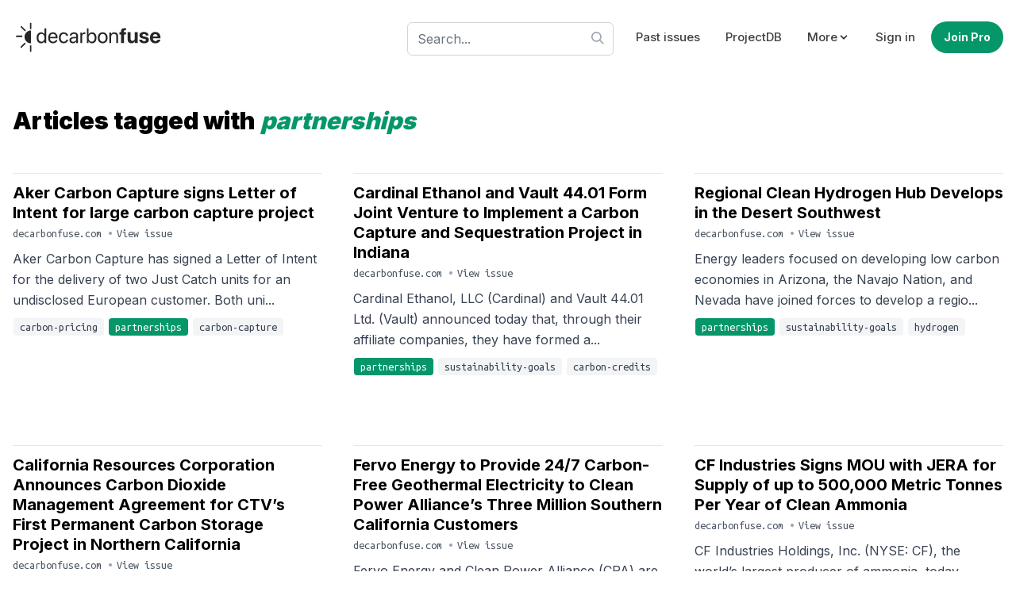

--- FILE ---
content_type: text/html; charset=utf-8
request_url: https://decarbonfuse.com/tags/partnerships
body_size: 26916
content:
<!DOCTYPE html>
<html class="h-full antialiased" lang="en">
  <head>
    <meta name="csrf-param" content="authenticity_token" />
<meta name="csrf-token" content="shphrxr0i2zC59FdGL2wX0YeyJL1FDcCY4ZSTEdjSvSuKCWbu96lWofelaxNuk_F_Mc6DrLbD7_KHyj8kdsd3A" />
    
    <meta name="viewport" content="width=device-width, initial-scale=1">

    <script src="/assets/application-b559a139754d4a7ce487f4d7719c423ecce5388c4cb5c19acc4c1f757f3a8dd2.js" defer="defer"></script>
    <link rel="stylesheet" href="/assets/application-007188a73d662392b6c08e3706595025297ea79bc02c67d7e4525a35a9c4d2b8.css" media="all" data-turbo-track="reload" />

    <link href="https://unpkg.com/@yaireo/tagify/dist/tagify.css" rel="stylesheet" type="text/css" />

    <link rel="preconnect" href="https://fonts.gstatic.com">
    <link href="https://fonts.googleapis.com/css2?family=Inter:wght@400;500;700;900&family=Ubuntu+Mono:wght@400&display=swap" rel="stylesheet">

    <title>Daily decarbonization news | decarbonfuse.com</title>
<link rel="icon" type="image/png" href="https://decarbonfuse.com/assets/favi/favicon-32x32-b1c94ae87840c662751403aefa5b6ea92417e97aab4cbce5a1b99c4e112cac36.png" sizes="32x32">
<link rel="icon" type="image/png" href="https://decarbonfuse.com/assets/favi/favicon-96x96-36eceed8e9490236ef0f93cd8ced4bfa9daf84ad7e4eace7a677b71b5c85c031.png" sizes="96x96">
<link rel="icon" type="image/png" href="https://decarbonfuse.com/assets/favi/favicon-16x16-641e8f166f4526b72fbcdcdf0f44b8d633d7f1ad021edfc72feb7e00216e44ff.png" sizes="16x16">
<link rel="apple-touch-icon" type="image/png" href="https://decarbonfuse.com/assets/favi/apple-icon-57x57-54a27d8012a00d991171be4c92e40ac2474afca4dd0e2ce80e597fc419cb27d8.png" sizes="57x57">
<link rel="apple-touch-icon" type="image/png" href="https://decarbonfuse.com/assets/favi/apple-icon-60x60-237aaa77b3f6e490e6ee02db0dee7cf55ea8a453351354f5a47527d2c3469f62.png" sizes="60x60">
<link rel="apple-touch-icon" type="image/png" href="https://decarbonfuse.com/assets/favi/apple-icon-72x72-bcd33b5a3d13aecc45b7c753d8a0dcfffdc83e4cf3115dc4eb63a12114ddb682.png" sizes="72x72">
<link rel="apple-touch-icon" type="image/png" href="https://decarbonfuse.com/assets/favi/apple-icon-76x76-82204aa8857d558a9ba7124c64c31ac43c5b68f9d4efe1d0375254bf421d8d5e.png" sizes="76x76">
<link rel="apple-touch-icon" type="image/png" href="https://decarbonfuse.com/assets/favi/apple-icon-114x114-48eed3200cb35bae8b112b96ce576d9d7f5be24a3459decbf4b17ab8e1f0bb5d.png" sizes="114x114">
<link rel="apple-touch-icon" type="image/png" href="https://decarbonfuse.com/assets/favi/apple-icon-120x120-4134003fe6e30d1dcfee3c87de8d329e510dccee9e2d68f88a9a8d28fcd968a4.png" sizes="120x120">
<link rel="apple-touch-icon" type="image/png" href="https://decarbonfuse.com/assets/favi/apple-icon-144x144-928e037a464b903240c8e1e2457a84908bd08fd8b058e89c4a9e1e1c7e9f4da2.png" sizes="144x144">
<link rel="apple-touch-icon" type="image/png" href="https://decarbonfuse.com/assets/favi/apple-icon-152x152-ef7d9307399ec5b02981371bdbafb5d3ac0e5b3ecf41cc1b8da58d4e44aa1646.png" sizes="152x152">
<link rel="apple-touch-icon" type="image/png" href="https://decarbonfuse.com/assets/favi/apple-icon-180x180-58c40338bac887ebdb8610be984ca95cc17e075fc4b7f5997df297de37d9242b.png" sizes="180x180">
<link rel="icon" type="image/x-icon" href="https://decarbonfuse.com/assets/favi/android-icon-192x192-164a6f9c653f6bbdd11e61b39fafa31536bbd52c3fe868d8bb33eefbf750ff47.png" sizes="192x192">
<meta name="description" content="Follow the money flow of climate, technology, and energy investments to uncover new opportunities and jobs">
<link rel="canonical" href="https://decarbonfuse.com/tags/partnerships">
<meta property="og:title" content="decarbonfuse">
<meta property="og:type" content="website">
<meta property="og:url" content="https://decarbonfuse.com/tags/partnerships">
<meta property="og:image" content="https://decarbonfuse.com/assets/opengraph-806f9272c308befa456177b68d9b98236b4c523fc98aa9de1f96f51402c828ca.jpg">
<meta property="og:image:width" content="1200">
<meta property="og:image:height" content="630">
<meta property="og:site_name" content="decarbonfuse.com">
<meta property="og:description" content="Follow the money flow of climate, technology, and energy investments to uncover new opportunities and jobs">
<meta name="twitter:title" content="Daily decarbonization news">
<meta name="twitter:description" content="Follow the money flow of climate, technology, and energy investments to uncover new opportunities and jobs">
<meta name="twitter:card" content="summary">
<meta name="twitter:image" content="https://decarbonfuse.com/assets/opengraph-mark-53adb8ce73a70fc6d1f15cb5ad0dc8b9b606adf66dadeebea13c4fae154e9e20.jpg">
<meta name="twitter:image:width" content="400">
<meta name="twitter:image:height" content="400">
<meta name="viewport" content="width=device-width, initial-scale=1">
<meta name="author" content="decarbonfuse.com">

    




      <!-- Global site tag (gtag.js) - Google Analytics -->
      <script async src="https://www.googletagmanager.com/gtag/js?id=G-KDD6E32Q86"></script>
      <script>
        window.dataLayer = window.dataLayer || [];
        function gtag(){dataLayer.push(arguments);}
        gtag('js', new Date());

        gtag('config', 'G-KDD6E32Q86');
      </script>

      <script src="https://my.hellobar.com/91b84bebcb4e3921445670e767e368eabadef33c.js" type="text/javascript" charset="utf-8" async="async"> </script>


      <script async src="https://tag.clearbitscripts.com/v1/pk_05e75043a9ab3690aa80c98303a0b03e/tags.js" referrerpolicy="strict-origin-when-cross-origin"></script>

    
    <script src="/assets/application-b559a139754d4a7ce487f4d7719c423ecce5388c4cb5c19acc4c1f757f3a8dd2.js" defer="defer"></script>
    <link rel="stylesheet" href="/assets/application-007188a73d662392b6c08e3706595025297ea79bc02c67d7e4525a35a9c4d2b8.css" media="all" />

    <!-- Meta Pixel Code -->
<script>
!function(f,b,e,v,n,t,s)
{if(f.fbq)return;n=f.fbq=function(){n.callMethod?
n.callMethod.apply(n,arguments):n.queue.push(arguments)};
if(!f._fbq)f._fbq=n;n.push=n;n.loaded=!0;n.version='2.0';
n.queue=[];t=b.createElement(e);t.async=!0;
t.src=v;s=b.getElementsByTagName(e)[0];
s.parentNode.insertBefore(t,s)}(window, document,'script',
'https://connect.facebook.net/en_US/fbevents.js');
fbq('init', '1029565735483516');
fbq('track', 'PageView');
</script>
<noscript><img height="1" width="1" style="display:none"
src="https://www.facebook.com/tr?id=1029565735483516&ev=PageView&noscript=1"
/></noscript>
<!-- End Meta Pixel Code -->
  </head>

  <body class="flex flex-col h-screen font-sans antialiased font-normal leading-normal">

    <div class="flex-1 main">
      
      <div id="flash">



</div>


        <div class="container mx-auto lg:py-6 py-3 lg:px-4">
  <header class="flex items-center justify-between flex-wrap lg:px-0 px-4" data-controller="toggle">
    <a href="/landing">
      <span class="sr-only">decarbonfuse</span>
      <svg xmlns="http://www.w3.org/2000/svg" clip-rule="evenodd" fill-rule="evenodd" stroke-linejoin="round" stroke-miterlimit="2" viewBox="0 0 2123 487" role="img" aria-labelledby="atl8hr28kcg8ciy0htu1e9f33vyif14s" class="fill-current w-48 h-auto text-neutral-800"><title id="atl8hr28kcg8ciy0htu1e9f33vyif14s">Icons/logo</title><path d="m0 0h2122.38v486.927h-2122.38z" fill="none"></path><path d="m1987.49 327.534c43.454 0 64.471-25.704 69.157-48.14l.426-1.563h-38.058l-.284.852c-2.982 8.521-13.348 17.893-30.389 17.893-21.159 0-34.365-14.2-34.791-38.483h104.8v-12.781c0-46.01-27.975-76.257-72.565-76.257s-73.133 30.957-73.133 79.381v.142c0 48.708 28.259 78.956 74.837 78.956zm-334.708 0c23.005 0 38.625-10.793 46.436-28.26h.852v25.135h41.465v-152.23h-41.465v87.476c0 19.881-11.787 33.513-30.39 33.513s-27.975-11.502-27.975-31.383v-89.606h-41.466v98.268c0 35.644 19.029 57.087 52.543 57.087zm178.359 0c39.194 0 66.601-19.597 66.601-49.419v-.142c0-22.437-13.064-34.933-44.874-41.607l-25.845-5.539c-15.337-3.266-20.591-8.378-20.591-16.188v-.142c0-9.799 8.947-16.189 23.289-16.189 15.337 0 24.283 8.236 25.703 19.171l.142 1.136h38.2v-1.42c-.994-26.697-23.573-48.14-64.045-48.14-38.767 0-63.761 18.745-63.761 47.714v.142c0 22.721 14.911 37.489 44.448 43.738l25.845 5.396c14.911 3.266 20.023 7.952 20.023 16.047v.142c0 9.798-9.514 15.904-25.135 15.904-16.614 0-25.561-6.958-28.259-18.886l-.284-1.279h-40.472l.142 1.279c3.266 28.827 26.697 48.282 68.873 48.282zm-1435.54-.284c21.159 0 37.632-10.651 46.862-27.834h.568v24.993h24.709v-204.914h-24.709v81.937h-.568c-9.23-17.041-26.413-27.549-47.288-27.549-37.064 0-62.341 29.963-62.341 76.541v.142c0 46.578 24.993 76.684 62.767 76.684zm709.179 0c37.773 0 62.766-30.106 62.766-76.684v-.142c0-46.578-25.277-76.541-62.34-76.541-20.875 0-38.058 10.508-47.288 27.549h-.568v-81.937h-24.709v204.914h24.709v-24.993h.568c9.23 17.183 25.703 27.834 46.862 27.834zm-265.836 0c19.739 0 37.49-10.651 46.152-26.84h.568v23.999h24.709v-102.102c0-29.537-21.869-48.424-56.802-48.424-34.792 0-55.951 19.597-58.081 43.88l-.142 1.562h23.857l.284-1.278c2.84-13.207 14.769-22.295 33.798-22.295 20.591 0 32.377 10.934 32.377 28.969v12.355l-42.318 2.414c-33.939 1.988-53.536 17.751-53.536 42.886v.284c0 26.839 19.739 44.59 49.134 44.59zm414.658 0c40.756 0 68.305-29.538 68.305-76.684v-.284c0-47.146-27.691-76.399-68.447-76.399s-68.305 29.395-68.305 76.399v.284c0 47.004 27.407 76.684 68.447 76.684zm-542.321 0c33.371 0 57.654-21.727 61.63-49.845l.142-.994h-24.283l-.284 1.136c-4.118 16.473-17.04 27.834-37.205 27.834-25.561 0-43.17-20.307-43.17-54.673v-.142c0-33.513 17.183-54.814 42.886-54.814 21.727 0 33.655 13.064 37.347 27.833l.284 1.136h24.141l-.142-1.136c-3.124-25.277-24.851-49.702-61.63-49.702-41.04 0-68.163 29.821-68.163 76.399v.142c0 47.004 26.555 76.826 68.447 76.826zm-149.391 0c32.236 0 56.377-19.313 61.205-43.738l.284-1.42h-24.283l-.426 1.278c-4.26 12.638-17.467 22.011-36.212 22.011-26.271 0-43.028-17.751-43.596-48.14h106.363v-9.089c0-44.306-24.567-74.269-64.897-74.269s-66.459 31.383-66.459 77.109v.142c0 46.436 25.561 76.116 68.021 76.116zm379.867-2.841h24.709v-92.304c0-20.874 12.496-34.649 31.667-34.649 5.964 0 11.219.71 13.207 1.42v-23.999c-1.988-.284-5.681-.994-9.941-.994-17.325 0-30.957 10.366-35.785 26.697h-.568v-23.857h-23.289zm405.001 0h24.709v-86.907c0-25.135 15.195-41.75 38.484-41.75 22.721 0 33.939 13.206 33.939 37.206v91.451h24.71v-95.854c0-33.655-18.745-54.672-51.123-54.672-22.437 0-37.489 10.082-45.442 23.857h-.568v-21.017h-24.709zm161.745 0h41.466v-120.989h29.253v-31.241h-30.247v-10.651c0-10.934 6.106-16.756 19.881-16.756 3.834 0 7.81.142 10.65.71v-27.407c-4.828-.995-13.206-1.705-20.875-1.705-35.927 0-50.128 13.775-50.128 43.596v12.213h-20.733v31.241h20.733zm-693.416-41.749v-.284c0-13.775 11.361-22.579 31.1-23.715l39.477-2.414v12.07c0 21.443-17.893 37.49-41.182 37.49-17.75 0-29.395-8.947-29.395-23.147zm284.865 22.721c-24.994 0-42.744-21.727-42.744-54.815v-.142c0-32.945 17.892-54.672 42.744-54.672 26.129 0 42.317 21.017 42.317 54.672v.142c0 33.94-16.188 54.815-42.317 54.815zm153.792 0c-26.129 0-43.312-20.023-43.312-54.815v-.284c0-34.507 17.325-54.53 43.028-54.53 26.129 0 43.17 19.881 43.17 54.53v.284c0 34.65-16.899 54.815-42.886 54.815zm-853.315 0c-26.129 0-42.318-20.875-42.318-54.815v-.142c0-33.655 16.189-54.672 42.318-54.672 24.851 0 42.744 21.727 42.744 54.672v.142c0 33.088-17.751 54.815-42.744 54.815zm159.757-109.629c21.585 0 37.49 13.49 39.904 42.176h-80.802c2.698-27.549 19.455-42.176 40.898-42.176zm1426.31 4.26c17.183 0 29.537 10.935 32.093 31.951h-64.612c2.698-20.59 15.478-31.951 32.519-31.951z" fill-rule="nonzero"></path><path d="m239.592 439.834c0 2.757 2.239 4.996 4.996 4.996h9.993c2.758 0 4.997-2.239 4.997-4.996v-78.801c0-2.757-2.239-4.996-4.997-4.996h-9.993c-2.757 0-4.996 2.239-4.996 4.996zm-116.279-49.463c-1.95 1.95-5.117 1.95-7.067 0l-7.066-7.066c-1.95-1.95-1.95-5.116 0-7.066l55.721-55.72c1.95-1.95 5.116-1.95 7.066 0l7.066 7.066c1.95 1.95 1.95 5.116 0 7.066zm131.035-62.301c-49.685 0-90.024-40.338-90.024-90.024 0-49.685 40.339-90.024 90.024-90.024zm-203.679-108.101c-2.757 0-4.996 2.239-4.996 4.996v9.993c0 2.758 2.239 4.997 4.996 4.997h78.801c2.757 0 4.996-2.239 4.996-4.997v-9.993c0-2.757-2.239-4.996-4.996-4.996zm75.034-132.416c-1.95-1.95-5.116-1.95-7.066 0l-7.066 7.066c-1.95 1.95-1.95 5.116 0 7.066l55.72 55.72c1.95 1.95 5.116 1.95 7.066 0l7.066-7.066c1.95-1.95 1.95-5.116 0-7.066zm113.889 38.352c0 2.757 2.239 4.996 4.996 4.996h9.993c2.758 0 4.997-2.239 4.997-4.996v-78.801c0-2.757-2.239-4.996-4.997-4.996h-9.993c-2.757 0-4.996 2.239-4.996 4.996z"></path></svg>

</a>
    <div class="block lg:hidden">
      <button type="button" id="sidebar-open" class="flex items-center p-2 text-neutral-600 lg:hidden focus:outline-none focus:text-neutral-700 focus:ring-4 focus:ring-neutral-200 rounded" data-action="click->toggle#toggle touch->toggle#toggle">
        <svg class="stroke-current w-7 h-7 text-neutral-600" xmlns="http://www.w3.org/2000/svg" width="24" height="24" viewBox="0 0 24 24"><title>menu-alt-3</title><g fill="none"><path d="M4 6h16M4 12h16m-7 6h7" stroke-width="2" stroke-linecap="round" stroke-linejoin="round"></path></g></svg>
      </button>
    </div>

    <nav class="lg:flex items-center justify-center lg:w-auto w-full hidden" data-toggle-target="toggleable">
      <div class="lg:pr-4 lg:w-auto w-full pt-2 lg:pt-0">
        <form data-turbo="false" action="/search" accept-charset="UTF-8" method="get">
  <div class="relative">
    <input placeholder="Search..." class="form-control bg-white bg-opacity-50 focus:bg-opacity-100 shadow-none w-full" autocomplete="off" type="text" name="q" id="q" />
    <div class="absolute top-3 right-3">
      <svg xmlns="http://www.w3.org/2000/svg" viewBox="0 0 20 20" role="img" aria-labelledby="arkik5vxaurk0ed8m3i179yfd44knzwv" class="fill-current text-gray-400 w-4 h-4"><title id="arkik5vxaurk0ed8m3i179yfd44knzwv">Icons/search</title><path d="M12.9 14.32a8 8 0 1 1 1.41-1.41l5.35 5.33-1.42 1.42-5.33-5.34zM8 14A6 6 0 1 0 8 2a6 6 0 0 0 0 12z"></path></svg>

    </div>
  </div>
</form>
      </div>

      <ul class="lg:mt-0 mt-4 lg:flex items-center lg:space-x-2 lg:text-[15px]">
        <li>
          <a class="text-neutral-700 hover:text-neutral font-medium lg:px-3 py-2 rounded hover:text-emerald-700 transition ease-in-out duration-300 block" href="/issues">Past issues</a>
        </li>
        <li>
            <a class="text-neutral-700 hover:text-neutral font-medium lg:px-3 py-2 rounded hover:text-emerald-700 transition ease-in-out duration-300 block" href="/subscribe">ProjectDB</a>
        </li>

        <li>
          <div class="relative" data-controller="dropdown">
            <div data-action="click->dropdown#toggle click@window->dropdown#hide touch->dropdown#toggle touch@window->dropdown#hide" role="button" class="text-neutral-700 hover:text-neutral font-medium lg:px-3 py-2 lg:hover:bg-white rounded hover:text-emerald-700 transition ease-in-out duration-300 flex items-center lg:focus:bg-white focus:ring-4 focus:emerald-500/10" aria-label="More links">
              <span>More</span>
              <svg xmlns="http://www.w3.org/2000/svg" viewBox="0 0 20 20" role="img" aria-labelledby="a3t4vkew41552ztypukvf0u4b6le6g5a" class="fill-current w-4 h-4 text-slate-800"><title id="a3t4vkew41552ztypukvf0u4b6le6g5a">Icons/cheveron down</title><path d="M9.293 12.95l.707.707L15.657 8l-1.414-1.414L10 10.828 5.757 6.586 4.343 8z"></path></svg>

            </div>
            <div data-dropdown-target="menu" class="z-20 hidden mt-2 lg:absolute lg:right-0 dropdown-menu">
              <div class="overflow-hidden lg:bg-white lg:border lg:rounded lg:shadow-sm lg:pl-0 pl-4">
                <a class="text-neutral-700 hover:text-neutral font-medium lg:px-3 py-2 rounded hover:text-emerald-700 transition ease-in-out duration-300 block" href="/companies">Companies</a>
                <a class="text-neutral-700 hover:text-neutral font-medium lg:px-3 py-2 rounded hover:text-emerald-700 transition ease-in-out duration-300 block" href="/posts">Press Releases &amp; Announcements</a>
              </div>
            </div>
          </div>
        </li>
          <li>
            <a class="text-neutral-700 hover:text-neutral font-medium lg:px-3 py-2 rounded hover:text-emerald-700 transition ease-in-out duration-300 block" href="/users/sign_in">Sign in</a>
          </li>

          <li>
            <a class="btn btn-primary rounded-full sm:w-auto w-full sm:mt-0 mt-3" href="/subscribe">Join Pro</a>
          </li>
      </ul>
    </nav>

  </header>
</div>


      <div class="container mx-auto my-10 px-4">
    <h1 class="font-black text-3xl mb-6">Articles tagged with <span class="italic text-emerald-600">partnerships</span></h1>
    <div class="grid lg:grid-cols-3 grid-cols-1 gap-10">
        <article class="py-6">
          <a target="_blank" rel="noopenner nofollow" class="hover:text-emerald-600 duration-300 transition ease" href="https://decarbonfuse.com/posts/aker-carbon-capture-signs-letter-of-intent-for-large-carbon-capture-project">
            <h1 class="font-bold text-xl pt-3 leading-tight border-t">Aker Carbon Capture signs Letter of Intent for large carbon capture project</h1>
</a>
            <a target="_blank" class="text-sm text-gray-600 font-mono hover:text-emerald-600" href="https://decarbonfuse.com/posts/aker-carbon-capture-signs-letter-of-intent-for-large-carbon-capture-project">
              decarbonfuse.com
</a>
            <span class="font-mono text-sm text-gray-400">&bull;</span>

          <a class="text-sm text-gray-600 font-mono hover:text-emerald-600" href="/issues/aker-carbon-capture-signs-loi-with-twence">View issue</a>

          <div class="my-2 text-base leading-relaxed text-gray-700">
            Aker Carbon Capture has signed a Letter of Intent for the delivery of two Just Catch units for an undisclosed European customer. Both uni...
          </div>
          <div>
                <a class="rounded font-mono px-2 py-1 text-sm ml-px  duration-300 transition ease text-gray-700 bg-gray-100 hover:bg-gray-200" href="/tags/carbon-pricing">carbon-pricing</a>
                <a class="rounded font-mono px-2 py-1 text-sm ml-px  duration-300 transition ease text-white bg-emerald-600 hover:bg-emerald-700" href="/tags/partnerships">partnerships</a>
                <a class="rounded font-mono px-2 py-1 text-sm ml-px  duration-300 transition ease text-gray-700 bg-gray-100 hover:bg-gray-200" href="/tags/carbon-capture">carbon-capture</a>
          </div>
        </article>
        <article class="py-6">
          <a target="_blank" rel="noopenner nofollow" class="hover:text-emerald-600 duration-300 transition ease" href="https://decarbonfuse.com/posts/cardinal-ethanol-and-vault-44-01-form-joint-venture-to-implement-a-carbon-capture-and-sequestration-project-in-indiana">
            <h1 class="font-bold text-xl pt-3 leading-tight border-t">Cardinal Ethanol and Vault 44.01 Form Joint Venture to Implement a Carbon Capture and Sequestration Project in Indiana</h1>
</a>
            <a target="_blank" class="text-sm text-gray-600 font-mono hover:text-emerald-600" href="https://decarbonfuse.com/posts/cardinal-ethanol-and-vault-44-01-form-joint-venture-to-implement-a-carbon-capture-and-sequestration-project-in-indiana">
              decarbonfuse.com
</a>
            <span class="font-mono text-sm text-gray-400">&bull;</span>

          <a class="text-sm text-gray-600 font-mono hover:text-emerald-600" href="/issues/last-call-for-webinar-ccus-partner-announcements">View issue</a>

          <div class="my-2 text-base leading-relaxed text-gray-700">
            Cardinal Ethanol, LLC (Cardinal) and Vault 44.01 Ltd. (Vault) announced today that, through their affiliate companies, they have formed a...
          </div>
          <div>
                <a class="rounded font-mono px-2 py-1 text-sm ml-px  duration-300 transition ease text-white bg-emerald-600 hover:bg-emerald-700" href="/tags/partnerships">partnerships</a>
                <a class="rounded font-mono px-2 py-1 text-sm ml-px  duration-300 transition ease text-gray-700 bg-gray-100 hover:bg-gray-200" href="/tags/sustainability-goals">sustainability-goals</a>
                <a class="rounded font-mono px-2 py-1 text-sm ml-px  duration-300 transition ease text-gray-700 bg-gray-100 hover:bg-gray-200" href="/tags/carbon-credits">carbon-credits</a>
          </div>
        </article>
        <article class="py-6">
          <a target="_blank" rel="noopenner nofollow" class="hover:text-emerald-600 duration-300 transition ease" href="https://decarbonfuse.com/posts/regional-clean-hydrogen-hub-develops-in-the-desert-southwest">
            <h1 class="font-bold text-xl pt-3 leading-tight border-t">Regional Clean Hydrogen Hub Develops in the Desert Southwest</h1>
</a>
            <a target="_blank" class="text-sm text-gray-600 font-mono hover:text-emerald-600" href="https://decarbonfuse.com/posts/regional-clean-hydrogen-hub-develops-in-the-desert-southwest">
              decarbonfuse.com
</a>
            <span class="font-mono text-sm text-gray-400">&bull;</span>

          <a class="text-sm text-gray-600 font-mono hover:text-emerald-600" href="/issues/cemex-researching-carbon-capture-at-texas-cement-plant">View issue</a>

          <div class="my-2 text-base leading-relaxed text-gray-700">
            Energy leaders focused on developing low carbon economies in Arizona, the Navajo Nation, and Nevada have joined forces to develop a regio...
          </div>
          <div>
                <a class="rounded font-mono px-2 py-1 text-sm ml-px  duration-300 transition ease text-white bg-emerald-600 hover:bg-emerald-700" href="/tags/partnerships">partnerships</a>
                <a class="rounded font-mono px-2 py-1 text-sm ml-px  duration-300 transition ease text-gray-700 bg-gray-100 hover:bg-gray-200" href="/tags/sustainability-goals">sustainability-goals</a>
                <a class="rounded font-mono px-2 py-1 text-sm ml-px  duration-300 transition ease text-gray-700 bg-gray-100 hover:bg-gray-200" href="/tags/hydrogen">hydrogen</a>
          </div>
        </article>
        <article class="py-6">
          <a target="_blank" rel="noopenner nofollow" class="hover:text-emerald-600 duration-300 transition ease" href="https://decarbonfuse.com/posts/california-resources-corporation-announces-carbon-dioxide-management-agreement-for-ctv-s-first-permanent-carbon-storage-project-in-northern-california">
            <h1 class="font-bold text-xl pt-3 leading-tight border-t">California Resources Corporation Announces Carbon Dioxide Management Agreement for CTV’s First Permanent Carbon Storage Project in Northern California</h1>
</a>
            <a target="_blank" class="text-sm text-gray-600 font-mono hover:text-emerald-600" href="https://decarbonfuse.com/posts/california-resources-corporation-announces-carbon-dioxide-management-agreement-for-ctv-s-first-permanent-carbon-storage-project-in-northern-california">
              decarbonfuse.com
</a>
            <span class="font-mono text-sm text-gray-400">&bull;</span>

          <a class="text-sm text-gray-600 font-mono hover:text-emerald-600" href="/issues/california-resources-unveils-co2-management-agreement-for-ccs-project">View issue</a>

          <div class="my-2 text-base leading-relaxed text-gray-700">
            California Resources Corporation (NYSE: CRC) today announced a Carbon Dioxide Management Agreement (CDMA) between Carbon TerraVault Holdi...
          </div>
          <div>
                <a class="rounded font-mono px-2 py-1 text-sm ml-px  duration-300 transition ease text-white bg-emerald-600 hover:bg-emerald-700" href="/tags/partnerships">partnerships</a>
                <a class="rounded font-mono px-2 py-1 text-sm ml-px  duration-300 transition ease text-gray-700 bg-gray-100 hover:bg-gray-200" href="/tags/ammonia">ammonia</a>
                <a class="rounded font-mono px-2 py-1 text-sm ml-px  duration-300 transition ease text-gray-700 bg-gray-100 hover:bg-gray-200" href="/tags/hydrogen">hydrogen</a>
          </div>
        </article>
        <article class="py-6">
          <a target="_blank" rel="noopenner nofollow" class="hover:text-emerald-600 duration-300 transition ease" href="https://decarbonfuse.com/posts/fervo-energy-to-provide-24-7-carbon-free-geothermal-electricity-to-clean-power-alliance-s-three-million-southern-california-customers">
            <h1 class="font-bold text-xl pt-3 leading-tight border-t">Fervo Energy to Provide 24/7 Carbon-Free Geothermal Electricity to Clean Power Alliance’s Three Million Southern California Customers</h1>
</a>
            <a target="_blank" class="text-sm text-gray-600 font-mono hover:text-emerald-600" href="https://decarbonfuse.com/posts/fervo-energy-to-provide-24-7-carbon-free-geothermal-electricity-to-clean-power-alliance-s-three-million-southern-california-customers">
              decarbonfuse.com
</a>
            <span class="font-mono text-sm text-gray-400">&bull;</span>

          <a class="text-sm text-gray-600 font-mono hover:text-emerald-600" href="/issues/recap-of-american-ccus-forum-part-1">View issue</a>

          <div class="my-2 text-base leading-relaxed text-gray-700">
            Fervo Energy and Clean Power Alliance (CPA) are pleased to announce the execution of a 33 MW power purchase agreement (PPA) that will pro...
          </div>
          <div>
                <a class="rounded font-mono px-2 py-1 text-sm ml-px  duration-300 transition ease text-white bg-emerald-600 hover:bg-emerald-700" href="/tags/partnerships">partnerships</a>
                <a class="rounded font-mono px-2 py-1 text-sm ml-px  duration-300 transition ease text-gray-700 bg-gray-100 hover:bg-gray-200" href="/tags/geothermal">geothermal</a>
                <a class="rounded font-mono px-2 py-1 text-sm ml-px  duration-300 transition ease text-gray-700 bg-gray-100 hover:bg-gray-200" href="/tags/electric-grid">electric-grid</a>
          </div>
        </article>
        <article class="py-6">
          <a target="_blank" rel="noopenner nofollow" class="hover:text-emerald-600 duration-300 transition ease" href="https://decarbonfuse.com/posts/cf-industries-signs-mou-with-jera-for-supply-of-up-to-500-000-metric-tonnes-per-year-of-clean-ammonia">
            <h1 class="font-bold text-xl pt-3 leading-tight border-t">CF Industries Signs MOU with JERA for Supply of up to 500,000 Metric Tonnes Per Year of Clean Ammonia</h1>
</a>
            <a target="_blank" class="text-sm text-gray-600 font-mono hover:text-emerald-600" href="https://decarbonfuse.com/posts/cf-industries-signs-mou-with-jera-for-supply-of-up-to-500-000-metric-tonnes-per-year-of-clean-ammonia">
              decarbonfuse.com
</a>
            <span class="font-mono text-sm text-gray-400">&bull;</span>

          <a class="text-sm text-gray-600 font-mono hover:text-emerald-600" href="/issues/forum-mobility-announces-15-million-series-a-jv-with-cbre-investments">View issue</a>

          <div class="my-2 text-base leading-relaxed text-gray-700">
            CF Industries Holdings, Inc. (NYSE: CF), the world’s largest producer of ammonia, today announced that it has signed a memorandum of unde...
          </div>
          <div>
                <a class="rounded font-mono px-2 py-1 text-sm ml-px  duration-300 transition ease text-gray-700 bg-gray-100 hover:bg-gray-200" href="/tags/louisiana">louisiana</a>
                <a class="rounded font-mono px-2 py-1 text-sm ml-px  duration-300 transition ease text-white bg-emerald-600 hover:bg-emerald-700" href="/tags/partnerships">partnerships</a>
                <a class="rounded font-mono px-2 py-1 text-sm ml-px  duration-300 transition ease text-gray-700 bg-gray-100 hover:bg-gray-200" href="/tags/ammonia">ammonia</a>
          </div>
        </article>
        <article class="py-6">
          <a target="_blank" rel="noopenner nofollow" class="hover:text-emerald-600 duration-300 transition ease" href="https://decarbonfuse.com/posts/gulf-coast-sequestration-and-climeworks-sign-mou-to-develop-first-direct-air-capture-and-storage-hub-on-the-gulf-coast-in-louisiana">
            <h1 class="font-bold text-xl pt-3 leading-tight border-t">Gulf Coast Sequestration and Climeworks Sign MOU to Develop First Direct Air Capture and Storage Hub on the Gulf Coast in Louisiana</h1>
</a>
            <a target="_blank" class="text-sm text-gray-600 font-mono hover:text-emerald-600" href="https://decarbonfuse.com/posts/gulf-coast-sequestration-and-climeworks-sign-mou-to-develop-first-direct-air-capture-and-storage-hub-on-the-gulf-coast-in-louisiana">
              decarbonfuse.com
</a>
            <span class="font-mono text-sm text-gray-400">&bull;</span>

          <a class="text-sm text-gray-600 font-mono hover:text-emerald-600" href="/issues/climeworks-gulf-coast-sequestration-sign-agreement-to-develop-dac-hub-in-louisiana">View issue</a>

          <div class="my-2 text-base leading-relaxed text-gray-700">
            Gulf Coast Sequestration (GCS), a Louisiana-based company building the largest carbon sequestration hub in North America, and leading dir...
          </div>
          <div>
                <a class="rounded font-mono px-2 py-1 text-sm ml-px  duration-300 transition ease text-white bg-emerald-600 hover:bg-emerald-700" href="/tags/partnerships">partnerships</a>
                <a class="rounded font-mono px-2 py-1 text-sm ml-px  duration-300 transition ease text-gray-700 bg-gray-100 hover:bg-gray-200" href="/tags/carbon-utilization">carbon-utilization</a>
                <a class="rounded font-mono px-2 py-1 text-sm ml-px  duration-300 transition ease text-gray-700 bg-gray-100 hover:bg-gray-200" href="/tags/private-equity">private-equity</a>
          </div>
        </article>
        <article class="py-6">
          <a target="_blank" rel="noopenner nofollow" class="hover:text-emerald-600 duration-300 transition ease" href="https://decarbonfuse.com/posts/circular-economy-air-liquide-and-totalenergies-innovate-to-produce-renewable-and-low-carbon-hydrogen-at-the-grandpuits-zero-crude-platform">
            <h1 class="font-bold text-xl pt-3 leading-tight border-t">Circular Economy : Air Liquide and TotalEnergies Innovate to Produce Renewable and Low-carbon Hydrogen at the Grandpuits Zero Crude Platform</h1>
</a>
            <a target="_blank" class="text-sm text-gray-600 font-mono hover:text-emerald-600" href="https://decarbonfuse.com/posts/circular-economy-air-liquide-and-totalenergies-innovate-to-produce-renewable-and-low-carbon-hydrogen-at-the-grandpuits-zero-crude-platform">
              decarbonfuse.com
</a>
            <span class="font-mono text-sm text-gray-400">&bull;</span>

          <a class="text-sm text-gray-600 font-mono hover:text-emerald-600" href="/issues/ocean-carbon-removal-socalgas-and-capture-start-testing-new-technology">View issue</a>

          <div class="my-2 text-base leading-relaxed text-gray-700">
            Air Liquide (Paris:AI) and TotalEnergies are innovating, in the context of the conversion to a biorefinery of the TotalEnergies&#39; Grandpui...
          </div>
          <div>
                <a class="rounded font-mono px-2 py-1 text-sm ml-px  duration-300 transition ease text-white bg-emerald-600 hover:bg-emerald-700" href="/tags/partnerships">partnerships</a>
                <a class="rounded font-mono px-2 py-1 text-sm ml-px  duration-300 transition ease text-gray-700 bg-gray-100 hover:bg-gray-200" href="/tags/renewables">renewables</a>
                <a class="rounded font-mono px-2 py-1 text-sm ml-px  duration-300 transition ease text-gray-700 bg-gray-100 hover:bg-gray-200" href="/tags/sustainability-goals">sustainability-goals</a>
          </div>
        </article>
        <article class="py-6">
          <a target="_blank" rel="noopenner nofollow" class="hover:text-emerald-600 duration-300 transition ease" href="https://decarbonfuse.com/posts/chevron-invests-in-carbon-capture-and-removal-technology-company-svante">
            <h1 class="font-bold text-xl pt-3 leading-tight border-t">Chevron Invests in Carbon Capture and Removal Technology Company, Svante</h1>
</a>
            <a target="_blank" class="text-sm text-gray-600 font-mono hover:text-emerald-600" href="https://decarbonfuse.com/posts/chevron-invests-in-carbon-capture-and-removal-technology-company-svante">
              decarbonfuse.com
</a>
            <span class="font-mono text-sm text-gray-400">&bull;</span>

          <a class="text-sm text-gray-600 font-mono hover:text-emerald-600" href="/issues/svante-announces-318-million-series-e-led-by-chevron">View issue</a>

          <div class="my-2 text-base leading-relaxed text-gray-700">
            Chevron New Energies (CNE), a division of Chevron U.S.A. Inc., and Svante announced that Chevron is the lead investor in Svante&#39;s Series ...
          </div>
          <div>
                <a class="rounded font-mono px-2 py-1 text-sm ml-px  duration-300 transition ease text-gray-700 bg-gray-100 hover:bg-gray-200" href="/tags/venture-capital">venture-capital</a>
                <a class="rounded font-mono px-2 py-1 text-sm ml-px  duration-300 transition ease text-white bg-emerald-600 hover:bg-emerald-700" href="/tags/partnerships">partnerships</a>
                <a class="rounded font-mono px-2 py-1 text-sm ml-px  duration-300 transition ease text-gray-700 bg-gray-100 hover:bg-gray-200" href="/tags/carbon-credits">carbon-credits</a>
          </div>
        </article>
        <article class="py-6">
          <a target="_blank" rel="noopenner nofollow" class="hover:text-emerald-600 duration-300 transition ease" href="https://decarbonfuse.com/posts/summit-carbon-solutions-achieves-major-project-wide-milestone">
            <h1 class="font-bold text-xl pt-3 leading-tight border-t">Summit Carbon Solutions Achieves Major Project-Wide Milestone</h1>
</a>
            <a target="_blank" class="text-sm text-gray-600 font-mono hover:text-emerald-600" href="https://decarbonfuse.com/posts/summit-carbon-solutions-achieves-major-project-wide-milestone">
              decarbonfuse.com
</a>
            <span class="font-mono text-sm text-gray-400">&bull;</span>

          <a class="text-sm text-gray-600 font-mono hover:text-emerald-600" href="/issues/air-products-receives-475-million-for-net-zero-hydrogen-complex">View issue</a>

          <div class="my-2 text-base leading-relaxed text-gray-700">
            Demonstrating its ongoing commitment to partner with landowners across the Midwest, Summit Carbon Solutions has reached another major mil...
          </div>
          <div>
                <a class="rounded font-mono px-2 py-1 text-sm ml-px  duration-300 transition ease text-gray-700 bg-gray-100 hover:bg-gray-200" href="/tags/transportation">transportation</a>
                <a class="rounded font-mono px-2 py-1 text-sm ml-px  duration-300 transition ease text-white bg-emerald-600 hover:bg-emerald-700" href="/tags/partnerships">partnerships</a>
                <a class="rounded font-mono px-2 py-1 text-sm ml-px  duration-300 transition ease text-gray-700 bg-gray-100 hover:bg-gray-200" href="/tags/carbon-credits">carbon-credits</a>
          </div>
        </article>
        <article class="py-6">
          <a target="_blank" rel="noopenner nofollow" class="hover:text-emerald-600 duration-300 transition ease" href="https://decarbonfuse.com/posts/opal-fuels-nextera-energy-marketing-and-republic-services-begin-operations-at-minnesota-s-first-landfill-gas-to-renewable-natural-gas-facility">
            <h1 class="font-bold text-xl pt-3 leading-tight border-t">OPAL Fuels, NextEra Energy Marketing, and Republic Services Begin Operations at Minnesota’s First Landfill Gas to Renewable Natural Gas Facility</h1>
</a>
            <a target="_blank" class="text-sm text-gray-600 font-mono hover:text-emerald-600" href="https://decarbonfuse.com/posts/opal-fuels-nextera-energy-marketing-and-republic-services-begin-operations-at-minnesota-s-first-landfill-gas-to-renewable-natural-gas-facility">
              decarbonfuse.com
</a>
            <span class="font-mono text-sm text-gray-400">&bull;</span>

          <a class="text-sm text-gray-600 font-mono hover:text-emerald-600" href="/issues/pine-bend-rng-facility-in-minnesota-begins-operations">View issue</a>

          <div class="my-2 text-base leading-relaxed text-gray-700">
            OPAL Fuels Inc. (Nasdaq: OPAL), a leading vertically integrated producer and distributor of renewable natural gas (RNG), and NextEra Ener...
          </div>
          <div>
                <a class="rounded font-mono px-2 py-1 text-sm ml-px  duration-300 transition ease text-white bg-emerald-600 hover:bg-emerald-700" href="/tags/partnerships">partnerships</a>
                <a class="rounded font-mono px-2 py-1 text-sm ml-px  duration-300 transition ease text-gray-700 bg-gray-100 hover:bg-gray-200" href="/tags/renewables">renewables</a>
                <a class="rounded font-mono px-2 py-1 text-sm ml-px  duration-300 transition ease text-gray-700 bg-gray-100 hover:bg-gray-200" href="/tags/renewable-natural-gas">renewable-natural-gas</a>
          </div>
        </article>
        <article class="py-6">
          <a target="_blank" rel="noopenner nofollow" class="hover:text-emerald-600 duration-300 transition ease" href="https://decarbonfuse.com/posts/sempra-infrastructure-and-avangrid-announce-plans-to-develop-u-s-green-hydrogen-and-ammonia-projects">
            <h1 class="font-bold text-xl pt-3 leading-tight border-t">Sempra Infrastructure and AVANGRID Announce Plans to Develop U.S. Green Hydrogen and Ammonia Projects</h1>
</a>
            <a target="_blank" class="text-sm text-gray-600 font-mono hover:text-emerald-600" href="https://decarbonfuse.com/posts/sempra-infrastructure-and-avangrid-announce-plans-to-develop-u-s-green-hydrogen-and-ammonia-projects">
              decarbonfuse.com
</a>
            <span class="font-mono text-sm text-gray-400">&bull;</span>

          <a class="text-sm text-gray-600 font-mono hover:text-emerald-600" href="/issues/baker-hughes-acquires-power-generation-business">View issue</a>

          <div class="my-2 text-base leading-relaxed text-gray-700">
            AVANGRID, a member of the Iberdrola Group (NYSE: AGR), and Sempra Infrastructure, a subsidiary of Sempra (NYSE: SRE) (BMV: SRE), today an...
          </div>
          <div>
                <a class="rounded font-mono px-2 py-1 text-sm ml-px  duration-300 transition ease text-white bg-emerald-600 hover:bg-emerald-700" href="/tags/partnerships">partnerships</a>
                <a class="rounded font-mono px-2 py-1 text-sm ml-px  duration-300 transition ease text-gray-700 bg-gray-100 hover:bg-gray-200" href="/tags/ammonia">ammonia</a>
                <a class="rounded font-mono px-2 py-1 text-sm ml-px  duration-300 transition ease text-gray-700 bg-gray-100 hover:bg-gray-200" href="/tags/hydrogen">hydrogen</a>
          </div>
        </article>
        <article class="py-6">
          <a target="_blank" rel="noopenner nofollow" class="hover:text-emerald-600 duration-300 transition ease" href="https://decarbonfuse.com/posts/landmark-emissions-reduction-project-in-louisiana-announced-cf-industries-exxonmobil-enlink-midstream-to-collaborate">
            <h1 class="font-bold text-xl pt-3 leading-tight border-t">Landmark Emissions-Reduction Project in Louisiana Announced; CF Industries, ExxonMobil, EnLink Midstream to Collaborate</h1>
</a>
            <a target="_blank" class="text-sm text-gray-600 font-mono hover:text-emerald-600" href="https://decarbonfuse.com/posts/landmark-emissions-reduction-project-in-louisiana-announced-cf-industries-exxonmobil-enlink-midstream-to-collaborate">
              decarbonfuse.com
</a>
            <span class="font-mono text-sm text-gray-400">&bull;</span>

          <a class="text-sm text-gray-600 font-mono hover:text-emerald-600" href="/issues/exxon-lays-groundwork-for-louisiana-carbon-hub">View issue</a>

          <div class="my-2 text-base leading-relaxed text-gray-700">
            CF Industries, a leading global manufacturer of hydrogen and nitrogen products, has entered into the largest-of-its-kind commercial agree...
          </div>
          <div>
                <a class="rounded font-mono px-2 py-1 text-sm ml-px  duration-300 transition ease text-white bg-emerald-600 hover:bg-emerald-700" href="/tags/partnerships">partnerships</a>
                <a class="rounded font-mono px-2 py-1 text-sm ml-px  duration-300 transition ease text-gray-700 bg-gray-100 hover:bg-gray-200" href="/tags/ammonia">ammonia</a>
                <a class="rounded font-mono px-2 py-1 text-sm ml-px  duration-300 transition ease text-gray-700 bg-gray-100 hover:bg-gray-200" href="/tags/hydrogen">hydrogen</a>
          </div>
        </article>
        <article class="py-6">
          <a target="_blank" rel="noopenner nofollow" class="hover:text-emerald-600 duration-300 transition ease" href="https://decarbonfuse.com/posts/cemvita-signs-strategic-partnership-with-arizona-lithium-for-lithium-extraction">
            <h1 class="font-bold text-xl pt-3 leading-tight border-t">Cemvita Signs Strategic Partnership with Arizona Lithium for Lithium Extraction</h1>
</a>
            <a target="_blank" class="text-sm text-gray-600 font-mono hover:text-emerald-600" href="https://decarbonfuse.com/posts/cemvita-signs-strategic-partnership-with-arizona-lithium-for-lithium-extraction">
              decarbonfuse.com
</a>
            <span class="font-mono text-sm text-gray-400">&bull;</span>

          <a class="text-sm text-gray-600 font-mono hover:text-emerald-600" href="/issues/denbury-announces-co2-services-for-12-mmtpa-clean-hydrogen-works-complex">View issue</a>

          <div class="my-2 text-base leading-relaxed text-gray-700">
            Cemvita Factory (“Cemvita”) and Arizona Lithium Limited (“AZL”), an Australian Stock Exchange and OTC listed (ASX = AZL , OTC = AZLAF.NQO...
          </div>
          <div>
                <a class="rounded font-mono px-2 py-1 text-sm ml-px  duration-300 transition ease text-gray-700 bg-gray-100 hover:bg-gray-200" href="/tags/lithium">lithium</a>
                <a class="rounded font-mono px-2 py-1 text-sm ml-px  duration-300 transition ease text-gray-700 bg-gray-100 hover:bg-gray-200" href="/tags/materials">materials</a>
                <a class="rounded font-mono px-2 py-1 text-sm ml-px  duration-300 transition ease text-white bg-emerald-600 hover:bg-emerald-700" href="/tags/partnerships">partnerships</a>
          </div>
        </article>
        <article class="py-6">
          <a target="_blank" rel="noopenner nofollow" class="hover:text-emerald-600 duration-300 transition ease" href="https://decarbonfuse.com/posts/air-liquide-chevron-lyondellbasell-and-uniper-to-pursue-lower-carbon-hydrogen-and-ammonia-project-along-the-u-s-gulf-coast">
            <h1 class="font-bold text-xl pt-3 leading-tight border-t">Air Liquide, Chevron, LyondellBasell, and Uniper to Pursue Lower Carbon Hydrogen and Ammonia Project Along the U.S. Gulf Coast</h1>
</a>
            <a target="_blank" class="text-sm text-gray-600 font-mono hover:text-emerald-600" href="https://decarbonfuse.com/posts/air-liquide-chevron-lyondellbasell-and-uniper-to-pursue-lower-carbon-hydrogen-and-ammonia-project-along-the-u-s-gulf-coast">
              decarbonfuse.com
</a>
            <span class="font-mono text-sm text-gray-400">&bull;</span>

          <a class="text-sm text-gray-600 font-mono hover:text-emerald-600" href="/issues/williams-daroga-power-partner-to-develop-hydrogen-economy">View issue</a>

          <div class="my-2 text-base leading-relaxed text-gray-700">
            Air Liquide (Paris: Al), Chevron Corporation (NYSE: CVX), LyondellBasell (NYSE: LYB), and Uniper SE (FWB: UN01) have announced their inte...
          </div>
          <div>
                <a class="rounded font-mono px-2 py-1 text-sm ml-px  duration-300 transition ease text-white bg-emerald-600 hover:bg-emerald-700" href="/tags/partnerships">partnerships</a>
                <a class="rounded font-mono px-2 py-1 text-sm ml-px  duration-300 transition ease text-gray-700 bg-gray-100 hover:bg-gray-200" href="/tags/sustainability-goals">sustainability-goals</a>
                <a class="rounded font-mono px-2 py-1 text-sm ml-px  duration-300 transition ease text-gray-700 bg-gray-100 hover:bg-gray-200" href="/tags/ammonia">ammonia</a>
          </div>
        </article>
        <article class="py-6">
          <a target="_blank" rel="noopenner nofollow" class="hover:text-emerald-600 duration-300 transition ease" href="https://decarbonfuse.com/posts/pertamina-keppel-infrastructure-and-chevron-sign-agreement-to-explore-development-of-green-hydrogen-and-ammonia-projects-in-indonesia">
            <h1 class="font-bold text-xl pt-3 leading-tight border-t">Pertamina, Keppel Infrastructure, and Chevron Sign Agreement to Explore Development of Green Hydrogen and Ammonia Projects in Indonesia</h1>
</a>
            <a target="_blank" class="text-sm text-gray-600 font-mono hover:text-emerald-600" href="https://decarbonfuse.com/posts/pertamina-keppel-infrastructure-and-chevron-sign-agreement-to-explore-development-of-green-hydrogen-and-ammonia-projects-in-indonesia">
              decarbonfuse.com
</a>
            <span class="font-mono text-sm text-gray-400">&bull;</span>

          <a class="text-sm text-gray-600 font-mono hover:text-emerald-600" href="/issues/new-global-hydrogen-announcements-during-cop27">View issue</a>

          <div class="my-2 text-base leading-relaxed text-gray-700">
            Pertamina Power Indonesia (Pertamina NRE), Keppel Infrastructure, through Keppel New Energy Pte. Ltd., and Chevron Corporation (NYSE: CVX...
          </div>
          <div>
                <a class="rounded font-mono px-2 py-1 text-sm ml-px  duration-300 transition ease text-white bg-emerald-600 hover:bg-emerald-700" href="/tags/partnerships">partnerships</a>
                <a class="rounded font-mono px-2 py-1 text-sm ml-px  duration-300 transition ease text-gray-700 bg-gray-100 hover:bg-gray-200" href="/tags/indonesia">indonesia</a>
                <a class="rounded font-mono px-2 py-1 text-sm ml-px  duration-300 transition ease text-gray-700 bg-gray-100 hover:bg-gray-200" href="/tags/ammonia">ammonia</a>
          </div>
        </article>
        <article class="py-6">
          <a target="_blank" rel="noopenner nofollow" class="hover:text-emerald-600 duration-300 transition ease" href="https://decarbonfuse.com/posts/midwest-alliance-for-clean-hydrogen-machh2-announces-bid-to-create-regional-hydrogen-hub-to-combat-climate-change">
            <h1 class="font-bold text-xl pt-3 leading-tight border-t">Midwest Alliance for Clean Hydrogen (MACHH2) Announces bid to Create Regional Hydrogen Hub to Combat Climate Change</h1>
</a>
            <a target="_blank" class="text-sm text-gray-600 font-mono hover:text-emerald-600" href="https://decarbonfuse.com/posts/midwest-alliance-for-clean-hydrogen-machh2-announces-bid-to-create-regional-hydrogen-hub-to-combat-climate-change">
              decarbonfuse.com
</a>
            <span class="font-mono text-sm text-gray-400">&bull;</span>

          <a class="text-sm text-gray-600 font-mono hover:text-emerald-600" href="/issues/midwest-alliance-for-clean-hydrogen-announces-regional-hub">View issue</a>

          <div class="my-2 text-base leading-relaxed text-gray-700">
            The Midwest Alliance for Clean Hydrogen (MachH2) announced today that it will submit an application to the U.S. Department of Energy (DOE...
          </div>
          <div>
                <a class="rounded font-mono px-2 py-1 text-sm ml-px  duration-300 transition ease text-white bg-emerald-600 hover:bg-emerald-700" href="/tags/partnerships">partnerships</a>
                <a class="rounded font-mono px-2 py-1 text-sm ml-px  duration-300 transition ease text-gray-700 bg-gray-100 hover:bg-gray-200" href="/tags/sustainability-goals">sustainability-goals</a>
                <a class="rounded font-mono px-2 py-1 text-sm ml-px  duration-300 transition ease text-gray-700 bg-gray-100 hover:bg-gray-200" href="/tags/clean-energy">clean-energy</a>
          </div>
        </article>
        <article class="py-6">
          <a target="_blank" rel="noopenner nofollow" class="hover:text-emerald-600 duration-300 transition ease" href="https://decarbonfuse.com/posts/great-lakes-clean-hydrogen-partnership-moves-forward-with-doe-application">
            <h1 class="font-bold text-xl pt-3 leading-tight border-t">Great Lakes Clean Hydrogen Partnership Moves Forward with DOE Application</h1>
</a>
            <a target="_blank" class="text-sm text-gray-600 font-mono hover:text-emerald-600" href="https://decarbonfuse.com/posts/great-lakes-clean-hydrogen-partnership-moves-forward-with-doe-application">
              decarbonfuse.com
</a>
            <span class="font-mono text-sm text-gray-400">&bull;</span>

          <a class="text-sm text-gray-600 font-mono hover:text-emerald-600" href="/issues/great-lakes-clean-hydrogen-partnership-submits-doe-hub-application">View issue</a>

          <div class="my-2 text-base leading-relaxed text-gray-700">
            The Great Lakes Clean Hydrogen Partnership (GLCH) comprised of Linde, Energy Harbor, GE Aerospace, Cleveland-Cliffs and the University of...
          </div>
          <div>
                <a class="rounded font-mono px-2 py-1 text-sm ml-px  duration-300 transition ease text-gray-700 bg-gray-100 hover:bg-gray-200" href="/tags/construction">construction</a>
                <a class="rounded font-mono px-2 py-1 text-sm ml-px  duration-300 transition ease text-white bg-emerald-600 hover:bg-emerald-700" href="/tags/partnerships">partnerships</a>
                <a class="rounded font-mono px-2 py-1 text-sm ml-px  duration-300 transition ease text-gray-700 bg-gray-100 hover:bg-gray-200" href="/tags/power">power</a>
          </div>
        </article>
        <article class="py-6">
          <a target="_blank" rel="noopenner nofollow" class="hover:text-emerald-600 duration-300 transition ease" href="https://decarbonfuse.com/posts/air-liquide-strengthens-its-long-term-relationship-with-kumho-mitsui-chemical-kmci-in-south-korea">
            <h1 class="font-bold text-xl pt-3 leading-tight border-t">Air Liquide Strengthens Its Long-Term Relationship with Kumho Mitsui Chemical (KMCI) in South Korea</h1>
</a>
            <a target="_blank" class="text-sm text-gray-600 font-mono hover:text-emerald-600" href="https://decarbonfuse.com/posts/air-liquide-strengthens-its-long-term-relationship-with-kumho-mitsui-chemical-kmci-in-south-korea">
              decarbonfuse.com
</a>
            <span class="font-mono text-sm text-gray-400">&bull;</span>

          <a class="text-sm text-gray-600 font-mono hover:text-emerald-600" href="/issues/industry-leaders-join-open-hydrogen-initiative-to-unlock-hydrogen-economy">View issue</a>

          <div class="my-2 text-base leading-relaxed text-gray-700">
            Air Liquide (Paris:AI) has signed a long-term contract to supply Kumho Mitsui Chemical (KMCI), a world leader in the chemical industry, w...
          </div>
          <div>
                <a class="rounded font-mono px-2 py-1 text-sm ml-px  duration-300 transition ease text-white bg-emerald-600 hover:bg-emerald-700" href="/tags/partnerships">partnerships</a>
                <a class="rounded font-mono px-2 py-1 text-sm ml-px  duration-300 transition ease text-gray-700 bg-gray-100 hover:bg-gray-200" href="/tags/commodity-chemicals">commodity-chemicals</a>
                <a class="rounded font-mono px-2 py-1 text-sm ml-px  duration-300 transition ease text-gray-700 bg-gray-100 hover:bg-gray-200" href="/tags/chemicals">chemicals</a>
          </div>
        </article>
        <article class="py-6">
          <a target="_blank" rel="noopenner nofollow" class="hover:text-emerald-600 duration-300 transition ease" href="https://decarbonfuse.com/posts/baker-hughes-and-fortescue-future-industries-to-collaborate-on-exploring-green-hydrogen-and-geothermal-projects">
            <h1 class="font-bold text-xl pt-3 leading-tight border-t">Baker Hughes and Fortescue Future Industries to Collaborate on Exploring Green Hydrogen and Geothermal Projects</h1>
</a>
            <a target="_blank" class="text-sm text-gray-600 font-mono hover:text-emerald-600" href="https://decarbonfuse.com/posts/baker-hughes-and-fortescue-future-industries-to-collaborate-on-exploring-green-hydrogen-and-geothermal-projects">
              decarbonfuse.com
</a>
            <span class="font-mono text-sm text-gray-400">&bull;</span>

          <a class="text-sm text-gray-600 font-mono hover:text-emerald-600" href="/issues/h2scan-launches-industrial-display-for-hydrogen-sensors">View issue</a>

          <div class="my-2 text-base leading-relaxed text-gray-700">
            Memorandum of understanding sets groundwork for collaboration to decarbonize hard-to-abate industries including mining, steel and cement....
          </div>
          <div>
                <a class="rounded font-mono px-2 py-1 text-sm ml-px  duration-300 transition ease text-gray-700 bg-gray-100 hover:bg-gray-200" href="/tags/mining">mining</a>
                <a class="rounded font-mono px-2 py-1 text-sm ml-px  duration-300 transition ease text-gray-700 bg-gray-100 hover:bg-gray-200" href="/tags/emissions">emissions</a>
                <a class="rounded font-mono px-2 py-1 text-sm ml-px  duration-300 transition ease text-gray-700 bg-gray-100 hover:bg-gray-200" href="/tags/steel">steel</a>
          </div>
        </article>
    </div>

      <div class="my-16">
        <nav class="pagy-nav pagination" aria-label="pager"><span class="page prev disabled">&lsaquo;&nbsp;Prev</span> <span class="page active">1</span> <span class="page"><a href="/tags/partnerships?page=2"   rel="next" >2</a></span> <span class="page"><a href="/tags/partnerships?page=3"   >3</a></span> <span class="page"><a href="/tags/partnerships?page=4"   >4</a></span> <span class="page"><a href="/tags/partnerships?page=5"   >5</a></span> <span class="page gap">&hellip;</span> <span class="page"><a href="/tags/partnerships?page=13"   >13</a></span> <span class="page next"><a href="/tags/partnerships?page=2"   rel="next" aria-label="next">Next&nbsp;&rsaquo;</a></span></nav>
      </div>
</div>

    </div>

    <div class="pt-8 pb-8 bg-transparent flex flex-wrap items-center justify-between w-full px-4 container mx-auto">
  <div class="lg:w-1/2 w-full lg:order-1 order-2">
    <h3 class="font-bold text-xl lg:text-3xl pb-1 lg:pb-2 max-w-xl">Daily decarbonization data and news delivered to your inbox</h3>
    <p class="text-neutral-700 pb-6 pt-3 max-w-xl">Follow the money flow of climate, technology, and energy investments to uncover new opportunities and jobs.</p>

    <form data-turbo="false" action="/subscribers" accept-charset="UTF-8" method="post"><input type="hidden" name="authenticity_token" value="gkXRdCL7T0eGoPu1-Tc5Rb2C4uO7weEHEzap-IWzm5EgNaBhJdFROvVhmGqZIP871V8dltFt6H5fTUVvWAG1KA" autocomplete="off" />
      
      <div class="lg:flex items-center justify-start">
        <div class="mb-3 lg:mb-0 lg:w-5/12 w-full">
          <input class="px-5 py-3 lg:rounded-l-full rounded-full transition ease duration-300 focus:ring-gray-600 focus:ring-opacity-20 focus:ring-4 border-gray-300 lg:rounded-r-none focus:border-gray-600 w-full placeholder-gray-400 text-lg text-gray-800" placeholder="Name" type="text" name="subscriber[name]" id="subscriber_name" />
        </div>
        <div class="lg:w-6/12 w-full relative">
          <input class="px-5 py-3 lg:rounded-r-full lg:rounded-l-none rounded-full transition ease duration-300 focus:ring-gray-600 focus:ring-opacity-20 focus:ring-4 focus:border-gray-900 w-full placeholder-gray-400 text-lg text-gray-800 border lg:border-l-0 border-gray-300 pr-32" placeholder="E-mail address" required="required" type="email" name="subscriber[email]" id="subscriber_email" />

          <div class="whomnixgvzcbfqpdt_1769016979"><style media="screen">.whomnixgvzcbfqpdt_1769016979 {position:absolute!important;top:-9999px;left:-9999px;}</style><label for="whomnixgvzcbfqpdt">If you are a human, ignore this field</label><input type="text" name="whomnixgvzcbfqpdt" id="whomnixgvzcbfqpdt" autocomplete="off" tabindex="-1" /><input type="hidden" name="spinner" value="43037c16316ab81ae38987aea3df0ecb" autocomplete="off" /></div>

          <input type="submit" name="commit" value="Subscribe" class="btn btn-primary rounded-full absolute right-2 top-[7px] shadow-sm hover:shadow" data-disable-with="Subscribe" />
        </div>
      </div>
</form>  </div>
  <div class="lg:w-1/2 w-full flex lg:block justify-center lg:order-2 order-1">
    <svg xmlns="http://www.w3.org/2000/svg" fill="none" height="457" viewBox="0 0 610 457" width="610" role="img" aria-labelledby="aquibula5flhxwagf8dp8tb60akpodm8" class="max-w-full w-2/3 lg:w-auto h-auto"><title id="aquibula5flhxwagf8dp8tb60akpodm8">Subscribe illustration</title><g fill="#e8e8e8"><path d="m479.079 336.771c-7.13-7.35-12.582-16.147-15.937-25.821-.114.229-.266.457-.381.686.877-.19 1.716-.343 2.593-.533.495-.114.571-.8.152-1.028-3.279-1.752-3.66-7.389-4.384-10.626-.953-4.227-1.83-8.454-2.593-12.681-1.601-8.683-2.821-17.443-3.698-26.24-.305.152-.572.343-.877.495 6.367 3.77 12.429 7.998 18.11 12.758 5.108 4.304 10.217 8.912 13.839 14.548 3.889 5.979 5.757 13.215 6.901 20.146 1.296 7.655 1.296 15.462-.534 23.04-.191.724.915 1.029 1.105.305 2.86-11.539 1.411-23.84-2.249-35.037-3.546-10.701-11.552-18.432-20.13-25.363-5.185-4.189-10.713-7.998-16.432-11.387-.343-.19-.915.038-.877.495.915 9.407 2.25 18.737 4.003 27.991.877 4.608 1.83 9.217 2.936 13.748.724 3.085 1.22 7.122 4.308 8.798.038-.343.076-.686.153-1.029-.877.191-1.716.343-2.593.534-.305.076-.495.419-.381.685 3.431 9.864 8.959 18.813 16.241 26.316.458.533 1.258-.267.725-.8z"></path><path d="m454.946 261.48c13.801 19.956 23.332 42.654 27.907 66.456.152.723 1.258.419 1.106-.305-4.614-23.916-14.183-46.728-28.06-66.76-.382-.571-1.373 0-.953.609z"></path><path d="m459.521 294.308c5.757 1.257 11.818 2.666 15.822 7.35.457.571 1.296-.266.8-.8-4.117-4.836-10.37-6.36-16.317-7.654-.725-.153-1.03.952-.305 1.104z"></path><path d="m474.694 294.384c-.419-5.332.42-10.625 2.555-15.538.305-.685-.686-1.257-.991-.571-2.212 5.103-3.165 10.549-2.707 16.109.076.724 1.22.724 1.143 0z"></path><path d="m483.882 283.911c2.745-17.061 14.45-30.314 25.659-42.691-.305-.191-.649-.381-.954-.571-2.63 9.406 3.546 18.127 5.795 26.963 1.22 4.874 1.792 9.901 1.907 14.928.076 2.476.038 4.989-.038 7.465-.039 1.218-.039 2.475-.305 3.656-.382 1.637-2.212 4.189-4.156 2.475-.229.305-.458.609-.686.914 3.355 1.752 2.135 6.779 1.601 9.711-.686 3.961-1.83 7.731-4.384 10.93-3.699 4.57-8.998 7.96-10.752 13.824-.228.724.877.991 1.106.305 2.173-7.16 9.836-10.587 13.001-17.214 1.639-3.427 2.363-7.464 2.706-11.196.267-2.704 0-5.941-2.706-7.312-.534-.267-1.22.457-.687.914 1.182 1.066 2.822 1.066 4.156.19 1.487-.99 1.944-2.818 2.097-4.532.61-5.75.343-11.805-.343-17.518-.687-5.712-2.212-11.082-4.347-16.376-2.249-5.636-4.575-11.615-2.859-17.747.153-.533-.572-.99-.953-.571-11.323 12.53-23.18 25.973-25.963 43.187-.115.685.991.99 1.105.266z"></path><path d="m507.291 244.533c-7.93 19.537-12.848 40.178-14.602 61.2-.076.724 1.068.724 1.144 0 1.754-20.908 6.672-41.435 14.564-60.895.267-.648-.839-.952-1.106-.305z"></path><path d="m398.33 304.362c9.341 2.018 18.453-2.475 27.45-4.265 9.913-1.943 20.13-1.943 30.081-.153.724.115 1.029-.952.305-1.104-9.227-1.676-18.643-1.79-27.87-.343-4.727.762-9.302 2.057-13.877 3.351-5.147 1.41-10.447 2.552-15.746 1.41-.762-.153-1.067.914-.343 1.104z"></path><path d="m515.069 300.858c5.414-1.028 10.751.267 15.974 1.562 5.109 1.218 10.256 2.323 15.479 3.237 10.065 1.752 20.282 2.78 30.5 3.199.724.038.724-1.105 0-1.143-10.866-.419-21.655-1.599-32.368-3.541-5.185-.953-10.294-2.133-15.403-3.352-4.765-1.142-9.607-1.98-14.487-1.028-.686.114-.381 1.219.305 1.066z"></path><path d="m84.1418 268.945c13.4963-3.123 26.9922-6.741 40.6792-8.722 13.649-1.942 27.488-2.17 41.251-.99 26.459 2.285 52.155 9.216 78.08 14.586 14.297 2.971 28.747 5.408 43.349 6.398.724.038.724-1.104 0-1.142-26.764-1.828-52.765-8.645-78.919-14.205-26.001-5.484-52.46-9.445-79.071-6.398-15.441 1.79-30.5386 5.864-45.6742 9.368-.7244.152-.4194 1.257.305 1.105z"></path><path d="m192.417 261.48c22.379-1.942 44.301-7.198 65.994-12.834 22.189-5.789 44.378-11.653 66.566-17.518 22.151-5.827 44.264-11.806 66.49-17.48 11.057-2.819 22.227-5.37 33.589-6.437 10.941-1.028 21.998-.875 32.94.153 25.543 2.361 50.401 9.178 75.068 15.957.724.19 1.029-.914.305-1.105-21.693-5.979-43.501-11.958-65.88-14.928-11.133-1.486-22.418-2.247-33.665-1.79-11.056.419-21.96 2.17-32.749 4.608-10.98 2.513-21.846 5.522-32.749 8.416-11.133 2.933-22.265 5.865-33.398 8.797-22.494 5.903-45.026 11.844-67.519 17.747-24.667 6.474-49.487 13.025-74.992 15.234-.725.114-.725 1.256 0 1.18z"></path><path d="m130.997 329.954c9.303.343 18.643.686 27.946 1.028 9.074.343 18.186.876 27.259.952 8.845.077 17.385-1.637 26.078-3.199 9.074-1.637 18.262-2.818 27.45-3.465 10.255-.762 20.549-.876 30.805-.457.724.038.724-1.105 0-1.143-17.995-.761-36.028.267-53.795 3.161-9.073 1.485-18.071 3.77-27.259 3.961-8.997.228-18.109-.457-27.107-.8-10.446-.381-20.892-.762-31.339-1.142-.762-.077-.762 1.066-.038 1.104z"></path><path d="m112.278 379.843c.572.419 1.144.8 1.716 1.219.533.381 1.143-.457.686-.914-1.754-1.828-3.47-3.618-5.223-5.446-.801-.838-1.754-1.6-2.402-2.552-.991-1.447.038-2.132.267-3.313.267-1.219-.953-1.904-1.64-2.666-1.525-1.637-2.516-3.694-3.278-5.788-3.1648-8.645-4.2704-18.395-4.5754-27.535-.1906.191-.3812.381-.5719.572 9.6073-.876 15.1733 8.187 18.3763 15.842 3.584 8.493 6.862 17.366 7.282 26.697.038.723 1.182.723 1.144 0-.458-9.978-4.042-19.651-8.083-28.715-3.355-7.579-9.417-15.843-18.7574-15.005-.305.038-.5719.229-.5719.571.1907 4.913.6481 9.788 1.4488 14.624.8006 4.723 1.7156 9.597 3.4695 14.053.648 1.638 1.449 3.199 2.516 4.57.763.952 2.059 1.79 1.601 3.199-.19.571-.572.876-.533 1.561.076 1.676 1.906 3.047 2.935 4.113 1.906 1.981 3.851 3.999 5.757 5.98.229-.305.458-.61.686-.915-.572-.418-1.143-.799-1.715-1.218-.572-.343-1.144.647-.534 1.066z"></path><path d="m119.369 353.908c3.317-8.683 9.15-16.261 16.737-21.631-.267-.076-.534-.152-.8-.19 2.135 4.874 3.583 9.978 4.346 15.233.114-.228.267-.457.381-.685-.915.266-1.83.533-2.783.799-.381.115-.496.495-.343.838 1.067 2.552 2.249 5.446 1.067 8.15-.991 2.247-3.126 3.923-4.613 5.789-2.707 3.351-4.804 7.083-6.405 11.044-.267.685.839.99 1.106.304 2.135-5.369 5.337-9.635 9.112-13.938 1.372-1.561 2.402-3.275 2.478-5.408.076-2.285-.877-4.456-1.754-6.512-.114.266-.229.571-.343.838.915-.267 1.83-.533 2.783-.8.305-.076.458-.381.381-.686-.8-5.369-2.287-10.549-4.46-15.538-.115-.266-.534-.38-.801-.19-7.854 5.598-13.839 13.329-17.271 22.317-.152.647.915.952 1.182.266z"></path><path d="m101.222 339.018c9.722 11.158 16.051 25.059 17.995 39.721.114.723 1.258.723 1.144 0-2.021-15.005-8.388-29.134-18.339-40.559-.495-.533-1.296.267-.8.838z"></path><path d="m124.554 365.943c1.792-6.322 4.308-12.377 7.549-18.128.343-.647-.61-1.219-.991-.571-3.279 5.827-5.833 11.996-7.663 18.394-.229.724.877 1.028 1.105.305z"></path><path d="m101.603 318.262c13.344-2.589 26.992-3.579 40.412-1.028 6.253 1.181 12.429 2.552 18.758 3.275 6.672.762 13.42 1.067 20.13 1.333.724.038.724-1.104 0-1.142-6.71-.305-13.458-.572-20.13-1.333-6.939-.8-13.725-2.438-20.626-3.618-12.886-2.209-26.115-1.028-38.849 1.447-.724.114-.419 1.219.305 1.066z"></path><path d="m151.89 363.544c7.625-1.219 15.25-2.476 22.951-2.933 7.816-.457 15.364.191 23.028 1.6 7.015 1.294 13.801 1.904 20.968 1.751 7.435-.19 14.945-.533 22.189 1.41.724.19 1.029-.914.305-1.105-7.015-1.904-14.221-1.676-21.426-1.485-3.813.114-7.663.152-11.476-.152-3.927-.305-7.815-1.105-11.666-1.79-7.396-1.333-14.754-1.828-22.303-1.371-7.663.495-15.288 1.713-22.875 2.932-.725.152-.42 1.257.305 1.143z"></path><path d="m361.463 372.645c14.297-2.056 28.67-3.275 43.119-3.579 14.069-.305 28.137.266 42.205.571.724 0 .724-1.143 0-1.143-14.297-.304-28.632-.876-42.967-.533-14.297.343-28.518 1.562-42.662 3.58-.724.114-.419 1.181.305 1.104z"></path><path d="m424.827 380.833c5.452-2.323 11.323.495 16.927.229 1.182-.076 2.402-.229 3.546-.61 1.563-.533 3.012-1.371 4.689-1.447 2.898-.152 5.605.952 8.502.495.725-.114.42-1.218-.305-1.104-3.24.533-6.405-1.066-9.607-.343-1.449.305-2.745 1.067-4.156 1.485-1.449.381-2.936.457-4.422.419-5.3-.228-10.599-2.247-15.784-.038-.61.191-.038 1.181.61.914z"></path><path d="m501.954 338.751c9.607-2.856 19.215-2.78 29.051-1.599 9.264 1.104 18.605 2.551 27.908.914.724-.114.419-1.219-.306-1.105-9.683 1.714-19.405-.038-29.051-1.104-9.493-1.066-18.757-.952-27.945 1.828-.649.19-.382 1.295.343 1.066z"></path><path d="m134.581 204.279c3.889-3.465 9.341-1.104 12.238 2.399 1.487 1.79 2.364 3.809 3.508 5.789.724 1.333 1.792 2.666 3.393 2.971 1.258.228 2.287-.229 3.126-1.143.534-.609.877-1.409 1.411-2.018 1.144-1.333 2.63-1.181 3.85-.115 2.669 2.323 2.784 8.074 7.473 7.655.724-.076.724-1.219 0-1.142-4.88.457-4.308-7.731-8.998-8.531-1.372-.229-2.478.381-3.316 1.447-.534.686-.877 1.638-1.564 2.209-1.982 1.638-3.736-.648-4.536-2.209-1.945-3.58-3.851-7.312-7.702-9.178-3.164-1.523-7.015-1.371-9.683 1.028-.534.495.266 1.333.8.838z"></path><path d="m391.201 153.019c-.763-2.057-1.678-4.494-.305-6.512 1.258-1.79 3.393-.876 5.185-1.448 2.363-.761 3.812-3.084 4.46-5.331.763-2.628-.152-6.055 1.411-8.379 1.906-2.856 6.024.648 8.616-1.104.61-.419.038-1.409-.572-.99-2.63 1.79-6.214-1.866-8.692 1.066-1.983 2.323-1.068 5.865-1.716 8.607-.457 1.904-1.487 3.923-3.279 4.837-1.563.799-3.355 0-4.918.799-3.355 1.714-2.287 5.979-1.258 8.76.191.647 1.296.38 1.068-.305z"></path><path d="m395.318 126.322c-.724-1.904-.305-4.074 1.106-5.598 1.753-1.904 3.774-1.142 5.947-1.904 1.296-.457 2.059-1.561 2.554-2.78.305-.762.496-1.561.763-2.323.229-.609.496-1.295.953-1.752.686-.647 2.326-1.181 2.745.267.229.685 1.296.419 1.106-.305-.496-1.6-2.364-2.171-3.813-1.409-2.745 1.409-1.753 5.598-4.308 7.007-1.41.762-3.164.305-4.651.914-.953.419-1.792 1.105-2.44 1.904-1.411 1.79-1.868 4.151-1.068 6.284.229.686 1.335.381 1.106-.305z"></path><path d="m427.419 166.995c-1.143-1.637-.8-3.96.687-5.331 1.715-1.6 4.193-.876 5.375.952 2.707 4.075-3.279 7.655-6.138 4.265-.496-.571-1.296.267-.801.8 1.64 1.942 4.69 2.171 6.787.8 2.363-1.524 2.554-4.608.915-6.779-1.602-2.133-4.575-2.856-6.71-1.105-2.021 1.638-2.631 4.761-1.106 6.932.419.647 1.411.076.991-.534z"></path><path d="m431.727 173.317c-1.067-1.485-2.401-3.275-1.944-5.179.686-2.818 4.041-2.095 5.566-.419 1.258 1.409 1.716 3.618.115 4.951-1.22 1.028-3.088 1.218-4.194 0-.496-.533-1.296.266-.801.8 1.525 1.637 4.118 1.485 5.757.076 1.945-1.676 1.716-4.456.191-6.322-1.525-1.904-4.995-3.275-6.901-1.105-2.135 2.438-.343 5.599 1.22 7.769.42.61 1.411.039.991-.571z"></path><path d="m175.337 252.683c4.27 1.295 8.616 2.056 13.039 2.209.724.038.724-1.105 0-1.143-4.347-.152-8.617-.876-12.734-2.17-.725-.229-1.03.875-.305 1.104z"></path><path d="m461.274 222.216c25.925-.19 50.325 9.483 74.801 16.643 7.015 2.056 14.107 3.922 21.274 5.331.725.153 1.03-.952.305-1.104-25.429-5.027-49.41-15.805-74.992-20.184-7.053-1.219-14.22-1.904-21.388-1.828-.724 0-.724 1.142 0 1.142z"></path><path d="m206.409 57.0869c1.334 3.199 2.973 10.2825 7.777 7.1216 1.601-1.0283 3.965-4.0368 5.681-1.5995 1.029 1.4472 1.105 3.3513 3.05 3.9987.686.2285.991-.8759.305-1.1044-1.792-.6093-1.792-3.3513-3.241-4.4557-.953-.7236-2.135-.6855-3.164-.1524-1.525.7236-2.631 2.3612-4.232 2.8944-2.86.9521-4.308-5.1794-5.071-7.0074-.305-.6474-1.41-.3808-1.105.3047z"></path><path d="m218.266 57.7724c2.135-1.6376 5.261-.8759 6.328 1.5995.648 1.5614 1.144 2.4754 2.974 2.5897.877.0381 1.83-.2666 2.707-.1143 1.83.3047 1.83 1.9042 2.135 3.3894.305 1.4853.991 2.7801 2.592 2.9705.725.0762.725-1.0663 0-1.1425-2.096-.2285-1.22-4.5319-2.859-5.7505-1.754-1.2949-4.384.4189-5.757-1.1806-.648-.7617-.839-1.7899-1.525-2.5516-.534-.6474-1.258-1.1044-2.059-1.4091-1.715-.6855-3.621-.457-5.07.6474-.648.4189-.076 1.4091.534.9521z"></path><path d="m252.578 93.6851c2.402.495 4.956-1.0283 5.604-3.4656.61-2.285-.877-4.4558-3.05-5.1794-5.07-1.7137-7.892 5.2555-3.774 8.1118.61.4189 1.182-.5713.572-.9902-2.898-2.0184-1.106-7.0835 2.592-6.1314 1.602.4189 2.936 1.8661 2.631 3.5798-.343 1.9423-2.326 3.3514-4.27 2.9325-.724-.1143-1.029.9901-.305 1.1425z"></path><path d="m256.276 95.6273c-.915-.7236-2.02-1.5233-2.402-2.7039-.533-1.5995.992-3.5037 2.783-3.0467 1.259.3428 2.135 1.7899 1.83 3.0848-.381 1.4471-2.02 2.1707-3.393 1.828-.724-.1905-1.029.914-.305 1.1044 1.868.457 3.927-.4189 4.69-2.2469.724-1.79-.267-3.9607-2.021-4.7224-1.754-.7236-3.774.2285-4.537 1.9042-1.067 2.3231.877 4.2653 2.593 5.5982.495.457 1.334-.3427.762-.7997z"></path><path d="m180.217 170.842c-1.754-1.562-2.097-3.923-.381-5.675 1.487-1.485 3.698-1.447 5.108.115 2.936 3.275-1.296 7.54-4.765 5.293-.61-.419-1.182.571-.572.99 2.059 1.333 4.88.876 6.481-.952 1.64-1.904 1.144-4.76-.61-6.436-1.868-1.752-4.651-1.637-6.443.153-2.173 2.17-1.83 5.331.381 7.312.534.495 1.335-.305.801-.8z"></path><path d="m342.744 63.1803c2.211-4.8366 5.299-9.14 9.112-12.8341.533-.4951-.267-1.3329-.801-.7998-3.889 3.7703-7.015 8.1499-9.303 13.1007-.305.6093.687 1.2187.992.5332z"></path><path d="m347.509 62.4186c2.288-2.8181 4.842-5.4459 7.587-7.8451.572-.4951-.267-1.2949-.801-.7998-2.745 2.3993-5.261 5.027-7.586 7.8452-.458.5712.343 1.371.8.7997z"></path><path d="m350.407 65.8461c1.029-.8759 2.059-1.7137 3.088-2.5897.572-.457-.267-1.2948-.801-.7997-1.029.8759-2.058 1.7137-3.088 2.5897-.572.457.229 1.2567.801.7997z"></path></g><path d="m404.354 69.1974c3.074 0 5.566-2.4894 5.566-5.5602s-2.492-5.5602-5.566-5.5602-5.566 2.4894-5.566 5.5602 2.492 5.5602 5.566 5.5602z" fill="#4f4f4f"></path><path d="m401.799 77.8423c1.832 0 3.317-1.4834 3.317-3.3132 0-1.8299-1.485-3.3133-3.317-3.3133s-3.317 1.4834-3.317 3.3133c0 1.8298 1.485 3.3132 3.317 3.3132z" fill="#4f4f4f"></path><path d="m226.081 225.568c2.253 0 4.08-1.825 4.08-4.075 0-2.251-1.827-4.075-4.08-4.075s-4.079 1.824-4.079 4.075c0 2.25 1.826 4.075 4.079 4.075z" fill="#4f4f4f"></path><path d="m232.715 236.726c1.242 0 2.249-1.006 2.249-2.247s-1.007-2.247-2.249-2.247-2.249 1.006-2.249 2.247 1.007 2.247 2.249 2.247z" fill="#4f4f4f"></path><path d="m272.441 175.221c.343 3.314 1.411 6.246 5.185 6.17 1.296 0 2.402-.381 3.393.609.915.914.648 1.828 1.03 2.971.19.571.457 1.104.991 1.485.686.495 3.279.495 3.05 1.638-.153.723.953 1.028 1.106.304.266-1.295-.61-2.056-1.83-2.399-1.754-.495-2.174-1.181-2.44-2.742-.115-.724-.267-1.447-.763-2.057-.991-1.18-2.592-1.028-3.965-.99-1.487.076-2.897-.038-3.698-1.485-.61-1.066-.763-2.361-.877-3.542-.114-.685-1.258-.685-1.182.038z" fill="#707070"></path><path d="m276.33 189.236c1.983-2.095 4.346.038 4.956 2.133.267.838.305 1.637.915 2.285 1.373 1.523 3.889.685 5.147 2.285.458.571 1.258-.229.801-.8-.839-1.066-2.021-1.219-3.279-1.485-1.182-.267-1.83-.686-2.287-1.866-.305-.724-.343-1.486-.763-2.209-1.296-2.323-4.346-3.237-6.29-1.181-.534.571.266 1.371.8.838z" fill="#707070"></path><path d="m411.75 185.39c-.724-1.371.801-2.4 1.944-1.562.344.229.877-.076.877-.495-.114-1.295 1.182-2.247 2.402-1.79.686.267.991-.838.305-1.104-1.906-.724-4.003.876-3.85 2.894.305-.152.571-.343.876-.495-2.173-1.561-4.727.838-3.507 3.123.305.647 1.296.076.953-.571z" fill="#707070"></path><path d="m418.231 184.78c-.267-.647 1.563-.761 1.868-.761.953.038 1.868.19 2.822.266.724.076.724-1.066 0-1.142-1.487-.153-3.165-.572-4.614.038-.953.419-1.486 1.18-1.067 2.171.267.685 1.258.076.991-.572z" fill="#707070"></path><path d="m219.562 230.48c2.485 0 4.499-2.012 4.499-4.493 0-2.482-2.014-4.494-4.499-4.494s-4.499 2.012-4.499 4.494c0 2.481 2.014 4.493 4.499 4.493z" fill="#2d2d2d"></path><path d="m262.148 62.0377c3.347 0 6.061-2.711 6.061-6.0552s-2.714-6.0553-6.061-6.0553c-3.348 0-6.062 2.7111-6.062 6.0553s2.714 6.0552 6.062 6.0552z" fill="#2d2d2d"></path><path d="m152.271 296.136c4.233 0 7.663-3.427 7.663-7.655 0-4.227-3.43-7.654-7.663-7.654-4.232 0-7.663 3.427-7.663 7.654 0 4.228 3.431 7.655 7.663 7.655z" fill="#2d2d2d"></path><path d="m413.847 269.135c2.169 0 3.927-1.756 3.927-3.923 0-2.166-1.758-3.922-3.927-3.922s-3.927 1.756-3.927 3.922c0 2.167 1.758 3.923 3.927 3.923z" fill="#2d2d2d"></path><path d="m370.156 358.364c8.082-1.942 16.203-3.922 24.285-5.865 5.185.381 12.887.495 22.037-1.028 8.692-1.447 25.353-5.522 25.238-10.016-.076-2.97-7.51-5.103-19.787-8.645-8.12-2.323-14.945-3.694-19.481-4.494-5.033 2.476-10.447 4.913-16.28 7.236-7.892 3.161-15.402 5.637-22.379 7.579 2.097 5.103 4.232 10.168 6.367 15.233z" fill="#161616" stroke="#161616" stroke-miterlimit="10" stroke-width="3"></path><path d="m350.178 350.633c8.083-1.942 16.203-3.922 24.286-5.865 5.185.381 12.886.496 22.036-1.028 8.693-1.447 25.353-5.522 25.239-10.016-.076-2.97-7.511-5.103-19.787-8.645-8.121-2.323-14.945-3.694-19.482-4.493-5.032 2.475-10.446 4.912-16.279 7.235-7.892 3.161-15.403 5.637-22.38 7.579 2.097 5.141 4.232 10.206 6.367 15.233z" fill="#161616" stroke="#161616" stroke-miterlimit="10" stroke-width="3"></path><path d="m308.469 280.293c-7.205 3.885-13.42 8.188-14.487 8.912-3.66 2.551-12.2 8.531-20.664 17.252-12.505 12.872-23.027 23.687-22.341 37.397.61 12.339 9.95 20.908 10.98 21.822 16.66 14.853 52.269 9.445 88.221-13.443-1.296-6.817-2.554-13.596-3.851-20.413 3.203-.647 10.447-2.59 17.042-8.797 8.197-7.731 10.027-17.1 10.485-20.146-.038-3.466-.458-7.541-1.64-11.958-3.622-13.558-12.238-22.127-16.813-26.049-11.857 2.056-29.699 6.207-46.932 15.423z" fill="#fff" stroke="#161616" stroke-miterlimit="10" stroke-width="3"></path><path d="m335.729 287.415c-7.32 3.961-13.84 8.454-14.488 8.911-9.455 6.589-16.127 12.911-20.664 17.252-16.203 15.538-27.717 26.087-26.192 38.883 1.487 12.301 13.802 19.727 14.831 20.299 7.206 4.189 14.526 4.303 20.397 3.998 26.382-1.37 55.967-12.605 67.824-17.442-1.296-6.817-2.554-13.595-3.85-20.412 3.202-1.067 12.276-4.646 18.262-14.091.915-1.447 4.117-6.741 4.994-14.32.267-2.17.572-6.74-1.83-16.223-1.487-5.865-4.156-14.053-9.15-23.345-10.523 1.866-31.072 6.208-50.134 16.49z" fill="#fff" stroke="#161616" stroke-miterlimit="10" stroke-width="3"></path><path d="m332.259 346.178c14.145.342 28.251-1.79 41.633-6.322.686-.229.381-1.333-.305-1.105-13.306 4.532-27.26 6.665-41.328 6.284-.724-.038-.724 1.104 0 1.143z" fill="#161616"></path><path d="m328.561 342.179c.953 1.637 2.402 2.932 4.156 3.656.686.266 1.258-.686.572-.99-1.601-.686-2.86-1.752-3.736-3.237-.382-.648-1.373-.077-.992.571z" fill="#161616"></path><path d="m352.58 313.959c-13.268 7.426-20.13 6.208-33.321 16.49-3.432 2.704-23.485 18.356-20.931 34.237.229 1.333 1.411 8.797 6.977 11.73 2.364 1.256 4.689 1.18 7.93.952 10.866-.838 19.253-2.895 20.282-3.161 13.344-3.313 11.095-1.942 20.283-4.418 6.062-1.637 14.259-4.227 23.79-8.226-1.258-6.664-2.554-13.291-3.813-19.955 2.784-1.295 6.596-3.466 10.485-6.97 2.821-2.551 10.865-9.787 12.695-21.212.992-6.132-.228-10.816-2.211-18.394-2.02-7.731-4.842-13.748-6.977-17.747-11.895 20.831-25.238 31.152-35.189 36.674z" fill="#3d3d3d" opacity=".12"></path><path d="m338.321 281.093c-.533-.914-17.308 6.703-36.485 20.603-23.714 17.176-36.867 27.344-37.439 41.816-.648 16.871 22.494 30.961 23.485 30.086.534-.496-13.42-10.131-13.649-24.069-.152-9.102 5.643-16.3 15.86-26.62 26.116-26.392 48.876-40.712 48.228-41.816z" fill="#3d3d3d" opacity=".11"></path><path d="m392.23 289.357c-1.754 6.931-5.376 17.176-13.306 27.268-16.889 21.441-40.87 26.392-47.885 27.572 1.182 1.143 2.326 2.438 3.508 3.809 6.329 7.616 9.455 15.766 11.094 22.164 10.37-3.58 20.74-7.198 31.072-10.778-1.601-6.321-3.164-12.681-4.766-19.003 3.279-1.333 8.617-4.037 13.649-9.178 2.097-2.171 7.168-7.465 9.531-15.843 3.432-12.415-1.372-23.002-2.897-26.011z" fill="#3d3d3d" opacity=".12"></path><path d="m309.804 178.839c3.202.457 4.575 10.016 5.032 13.177 1.868 12.834-2.097 18.585-2.707 34.313-.495 12.492 1.792 13.063.763 19.156-1.525 8.912-8.578 20.337-33.626 30.695-1.868 2.019-5.185 5.18-9.989 7.198-10.103 4.265-23.371 2.057-25.163-4.075-.61-2.056-.038-4.913 1.373-6.245 2.287-2.209 5.795.952 11.59-1.143.305-.114 2.897-1.066 2.821-1.752-.038-.419-1.029-.571-2.211-.723-5.376-.762-6.977-.61-7.091-1.067-.191-.761 3.927-3.389 9.264-4.912 4.118-1.181 9.684-2.209 16.546-1.867 5.986-6.74 12.01-13.481 17.995-20.222-.572-8.683-.457-21.06 2.822-35.113 2.401-10.206 8.082-28.067 12.581-27.42z" fill="#fff" stroke="#161616" stroke-miterlimit="10" stroke-width="3"></path><path d="m309.956 178.649c-4.689.076-8.921 18.699-9.798 31.914-1.105 16.718 3.279 21.936 0 32.18-2.173 6.779-7.663 15.5-22.417 23.421-11.628 9.712-19.368 10.74-24.477 9.521-3.126-.723-7.015-2.742-8.768-1.028-1.487 1.447-.801 5.027.762 7.464 3.736 5.675 14.983 4.304 21.388 2.057 5.948-2.095 9.875-5.751 12.124-8.226 5.223-1.409 17.423-5.484 27.564-16.985 9.875-11.197 12.2-23.117 13.382-29.591 4.537-24.64-4.041-50.841-9.76-50.727z" fill="#3d3d3d" opacity=".12"></path><path d="m367.792 156.751c13.572 2.856 23.866 14.319 28.327 24.868 4.918 11.578 2.058 20.642-.687 39.798-1.868 13.138-3.888 32.066-3.888 55.715-4.118 3.123-23.6 17.366-50.135 13.749-16.851-2.285-28.365-10.626-33.435-14.853.838-6.093 1.677-15.538.686-26.963-1.449-16.071-5.338-22.355-6.062-35.075-.457-8.035.229-19.879 6.405-34.732 3.469-2.361 8.387-5.484 14.526-8.759 19.062-10.168 30.995-16.528 44.263-13.748z" fill="#065f46"></path><path d="m354.601 174.536c3.507 9.368 8.463 26.734 5.833 48.213-4.385 35.685-26.764 57.735-33.703 64.057 5.566 2.208 17.08 5.864 31.758 4.189 16.585-1.904 27.946-9.597 32.712-13.253-.42-15.843.533-29.02 1.601-38.807 3.279-29.477 9.188-40.102 2.897-56.287-1.487-3.847-6.481-16.719-19.1-22.66-3.317-1.561-6.329-2.247-8.426-2.59-.762 2.704-2.516 7.541-6.786 11.959-2.364 2.513-4.842 4.113-6.786 5.179z" fill="#059669" opacity=".14"></path><path d="m397.034 188.132c-10.027 27.191-20.092 54.345-30.119 81.536-8.731 7.122-17.5 14.243-26.23 21.365 6.519.571 16.889.609 28.822-2.894 9.913-2.933 17.423-7.274 22.342-10.664-.115-4.037-.191-9.978 0-17.137.533-17.976.762-26.963 3.24-37.855 2.288-10.054 5.376-17.709 3.241-29.134-.42-2.285-.915-4.075-1.296-5.217z" fill="#059669" opacity=".21"></path><path d="m235.498 266.774c4.537 10.968 9.112 21.936 13.649 32.866 18.452-6.398 36.943-12.834 55.395-19.232-4.422-10.55-8.845-21.137-13.229-31.686-18.605 6.017-37.21 12.035-55.815 18.052z" fill="#fff" stroke="#161616" stroke-miterlimit="10" stroke-width="3"></path><path d="m229.551 230.518c6.176 4.494 13.572 10.778 20.854 19.233 5.909 6.855 10.332 13.519 13.649 19.232 7.243-11.235 14.449-22.47 21.693-33.666-8.426-9.369-16.851-18.699-25.277-28.067-10.332 7.769-20.626 15.499-30.919 23.268z" fill="#fff" stroke="#161616" stroke-miterlimit="10" stroke-width="3"></path><path d="m196.153 178.268v30.886c7.892-3.885 15.784-7.769 23.676-11.616 5.223-2.551 10.446-5.103 15.669-7.616-1.487-7.503-2.936-14.967-4.422-22.47-11.629 3.58-23.257 7.198-34.923 10.816z" fill="#fff" stroke="#161616" stroke-miterlimit="10" stroke-width="3"></path><path d="m173.164 112.612c3.888 9.217 7.777 18.433 11.628 27.649 13.763-7.883 27.564-15.767 41.327-23.65-5.757-10.968-11.514-21.9358-17.27-32.8658-3.622 4.1892-8.007 8.7211-13.23 13.215-7.968 6.9308-15.784 11.9578-22.455 15.6518z" fill="#fff" stroke="#161616" stroke-miterlimit="10" stroke-width="3"></path><path d="m116.167 124.647c-1.22 7.083-2.402 14.167-3.622 21.25 14.03-3.199 28.098-6.398 42.128-9.635-.267-7.769-.534-15.5-.801-23.269-12.543 3.885-25.124 7.769-37.705 11.654z" fill="#fff" stroke="#161616" stroke-miterlimit="10" stroke-width="3"></path><path d="m235.917 267.726c13.192 1.942 26.269 4.379 39.231 7.312.724.152 1.029-.952.305-1.105-13.001-2.932-26.078-5.407-39.231-7.312-.724-.076-1.029 1.029-.305 1.105z" fill="#161616"></path><path d="m290.551 249.255c-4.232 8.798-9.379 17.138-15.365 24.831-.457.571.343 1.371.801.799 6.062-7.769 11.285-16.185 15.555-25.058.305-.648-.686-1.219-.991-.572z" fill="#161616"></path><path d="m239.005 232.803c6.405-6.778 13.535-12.834 21.312-18.013.61-.419.038-1.409-.572-.99-7.853 5.255-15.059 11.349-21.54 18.204-.534.495.305 1.333.8.799z" fill="#161616"></path><path d="m244.534 236.231c4.804-5.294 10.103-10.092 15.822-14.319.572-.419 0-1.41-.572-.991-5.833 4.304-11.209 9.14-16.051 14.51-.534.533.267 1.333.801.8z" fill="#161616"></path><path d="m249.337 242.629c6.215-6.969 13.039-13.405 20.435-19.156.572-.457-.228-1.257-.8-.8-7.358 5.751-14.221 12.149-20.435 19.156-.496.533.343 1.333.8.8z" fill="#161616"></path><path d="m257.496 250.36c2.173-3.504 5.071-6.474 7.93-9.445 3.126-3.161 6.253-6.36 9.379-9.521.534-.533-.305-1.333-.801-.799-3.278 3.351-6.557 6.664-9.836 10.015-2.821 2.857-5.528 5.789-7.663 9.179-.381.609.61 1.18.991.571z" fill="#161616"></path><path d="m247.622 283.492c.686 3.123 1.83 6.056 3.393 8.798.343.647 1.334.076.991-.572-1.525-2.704-2.63-5.522-3.279-8.53-.152-.724-1.258-.419-1.105.304z" fill="#161616"></path><path d="m248.537 284.178c3.812-2.285 7.93-3.694 12.314-4.304-.229-.114-.457-.266-.686-.38.762 2.475 1.487 4.912 2.249 7.388.229.685 1.335.419 1.106-.305-.763-2.475-1.487-4.913-2.25-7.388-.114-.343-.381-.457-.686-.381-4.499.609-8.692 2.095-12.581 4.418-.686.343-.114 1.333.534.952z" fill="#161616"></path><path d="m251.739 292.747c3.622-1.486 7.168-3.161 10.675-4.951.648-.343.076-1.333-.572-.99-3.393 1.751-6.862 3.351-10.408 4.836-.686.305-.381 1.409.305 1.105z" fill="#161616"></path><path d="m280.905 275.571c4.194-2.247 8.654-3.808 13.306-4.76.724-.153.419-1.257-.305-1.105-4.766.952-9.303 2.59-13.573 4.875-.686.343-.076 1.333.572.99z" fill="#161616"></path><path d="m282.277 278.846c2.555-1.104 5.109-2.209 7.625-3.313.687-.305.077-1.295-.571-.99-2.555 1.104-5.109 2.209-7.625 3.313-.687.305-.077 1.257.571.99z" fill="#161616"></path><path d="m199.584 182.267c9.074-3.009 18.148-6.665 27.565-8.493.724-.152.419-1.257-.305-1.104-9.379 1.866-18.491 5.484-27.565 8.492-.686.229-.381 1.333.305 1.105z" fill="#161616"></path><path d="m199.432 187.18c8.692-3.999 17.69-7.236 26.916-9.674.724-.19.419-1.294-.305-1.104-9.341 2.475-18.414 5.751-27.183 9.787-.648.305-.076 1.295.572.991z" fill="#161616"></path><path d="m198.746 192.13c3.812-1.561 7.548-3.237 11.246-5.027.649-.304.077-1.294-.571-.99-3.622 1.752-7.282 3.39-10.98 4.913-.649.267-.382 1.371.305 1.104z" fill="#161616"></path><path d="m200.842 196.243c8.045-4.074 16.28-7.807 24.667-11.12.687-.266.382-1.371-.305-1.104-8.502 3.351-16.813 7.121-24.933 11.234-.687.343-.077 1.333.571.99z" fill="#161616"></path><path d="m178.005 114.974c10.828-5.256 20.893-11.882 30.043-19.6514.572-.4951-.267-1.2948-.801-.7998-9.073 7.7312-19.1 14.2432-29.813 19.4992-.687.304-.115 1.294.571.952z" fill="#161616"></path><path d="m180.331 119.924c4.537-2.627 8.883-5.522 13.077-8.683.572-.418 0-1.447-.572-.99-4.194 3.161-8.54 6.056-13.077 8.683-.648.381-.076 1.371.572.99z" fill="#161616"></path><path d="m183.229 123.39c9.76-5.217 19.138-11.006 28.174-17.404.61-.419.038-1.409-.572-.99-8.997 6.398-18.414 12.186-28.174 17.404-.648.343-.077 1.333.572.99z" fill="#161616"></path><path d="m185.669 129.293c10.789-4.875 21.083-10.74 30.767-17.595.61-.418.038-1.409-.572-.99-9.646 6.855-19.94 12.72-30.767 17.595-.686.304-.114 1.257.572.99z" fill="#161616"></path><path d="m238.7 224.197c4.08-.914 8.159-1.828 12.239-2.742 5.795 12.186 11.59 24.373 17.385 36.521 5.795-7.502 11.59-14.966 17.385-22.469-8.54-9.178-17.08-18.394-25.582-27.572-7.168 5.446-14.297 10.854-21.427 16.262z" fill="#3d3d3d" opacity=".13"></path><path d="m208.734 175.602c-2.135 9.788-4.27 19.613-6.405 29.401 10.904-5.218 21.808-10.473 32.75-15.691-1.602-6.931-3.165-13.9-4.766-20.831-7.206 2.399-14.411 4.76-21.579 7.121z" fill="#3d3d3d" opacity=".21"></path><path d="m257.916 260.185c2.135 5.18 4.27 10.359 6.405 15.538 3.545.8 7.053 1.6 10.598 2.361 3.851 2.666 7.663 5.37 11.514 8.036 5.833-2.018 11.704-4.037 17.538-6.017-4.461-10.092-8.884-20.222-13.344-30.314-5.833 1.751-11.705 3.541-17.538 5.293-3.05 4.875-6.1 9.749-9.15 14.624-2.02-3.199-4.003-6.36-6.023-9.521z" fill="#3d3d3d" opacity=".08"></path><path d="m123.334 125.104c-1.83 6.36-3.622 12.758-5.452 19.118 12.162-2.819 24.324-5.637 36.486-8.455-.419-7.312-.801-14.624-1.22-21.936-9.951 3.77-19.901 7.541-29.814 11.273z" fill="#3d3d3d" opacity=".15"></path><path d="m190.434 103.358c1.411 20.565 2.478 30.81 3.241 30.81.229 0 .419-1.029.61-3.009 9.989-5.027 20.016-10.054 30.004-15.081-5.032-9.407-10.065-18.7751-15.097-28.1816-6.291 5.1412-12.543 10.3205-18.758 15.4616z" fill="#3d3d3d" opacity=".11"></path><path d="m387.426 172.099c5.147-.686 11.4 14.243 14.068 23.154 4.499 15.081 2.898 28.296 1.373 40.559-1.639 13.063-2.44 19.613-5.566 26.468-10.103 22.164-35.495 30.657-45.445 33.399-2.707 1.98-7.549 5.141-14.221 7.198-14.144 4.341-32.711 2.475-35.266-4.799-.838-2.437-.038-5.788 1.907-7.35 3.24-2.589 8.082 1.105 16.241-1.371.419-.114 4.041-1.257 3.927-2.056-.076-.495-1.411-.648-3.088-.838-7.511-.876-9.76-.724-9.913-1.257-.228-.914 5.528-3.961 12.963-5.789 5.795-1.409 13.572-2.627 23.18-2.208 9.379-8.607 18.757-17.252 28.136-25.859-.076-21.022 1.601-38.35 3.317-51.07 3.584-25.82 6.672-27.953 8.387-28.181z" fill="#fff" stroke="#161616" stroke-miterlimit="10" stroke-width="3"></path><path d="m301.798 297.774c1.448 1.561 4.117 2.018 6.061 2.589 2.86.8 5.795 1.409 8.769 1.79.725.114 1.03-.99.305-1.104-2.478-.343-4.956-.8-7.396-1.447-2.097-.534-5.452-.991-6.939-2.666-.495-.495-1.296.304-.8.838z" fill="#161616"></path><path d="m302.446 294.308c4.765 2.932 10.103 4.57 15.707 4.837.724.038.724-1.105 0-1.143-5.414-.228-10.522-1.828-15.136-4.684-.61-.381-1.22.609-.571.99z" fill="#161616"></path><path d="m304.466 291.642c5.338 2.704 11.133 4.113 17.118 4.113.725 0 .725-1.142 0-1.142-5.795 0-11.399-1.333-16.546-3.961-.648-.343-1.22.647-.572.99z" fill="#161616"></path><path d="m385.444 173.774c3.431 7.465 7.968 19.575 9.302 35.075.992 11.615 2.631 31.419-9.302 51.146-11.743 19.384-29.547 27.077-36.143 29.895-6.633 2.857-17.766 7.503-32.215 5.979-5.833-.609-10.561-2.056-13.84-3.313-.724 1.6-1.41 3.885-.61 5.979 2.593 6.817 18.758 6.703 27.45 5.37 4.842-.724 12.887-2.666 21.884-8.645 10.828-3.199 37.744-12.72 45.826-34.237 2.364-6.284 3.775-15.309 4.537-20.222 1.068-6.931 2.631-17.328 1.64-30.733 0 0-1.449-19.385-12.2-35.266-.496-.761-1.64-2.361-3.317-2.475-1.296-.076-2.44.876-3.012 1.447z" fill="#3d3d3d" opacity=".15"></path><path d="m403.21 224.73c-1.144-.191-3.584 12.453-6.176 20.412-4.499 13.787-15.479 32.029-44.607 50.118 6.596-1.485 15.975-4.608 25.392-11.349 4.765-3.427 12.81-9.178 18.376-19.803 3.851-7.35 4.88-13.939 6.176-22.469 1.182-7.503 1.792-16.757.839-16.909z" fill="#3d3d3d" opacity=".09"></path><path d="m297.947 102.14c-.191 8.797-.381 17.556-.572 26.353-2.669 11.121 1.487 22.393 10.141 28.106 9.417 6.207 19.94 3.084 21.465 2.589.076 2.133 0 4.799-.572 7.807-.496 2.781-1.296 5.104-2.021 6.932 4.651 4.341 8.96 5.446 11.323 5.788 11.209 1.638 24.019-7.35 30.729-22.888-2.021-2.132-4.727-5.331-7.244-9.559-1.448-2.399-4.803-8.454-6.672-17.099-1.906-8.835-.038-10.016-1.448-16.49-1.602-7.388-6.215-15.7667-12.467-19.9939-10.523-6.9693-28.213-3.8845-42.662 8.4549z" fill="#fff" stroke="#161616" stroke-miterlimit="10" stroke-width="3"></path><path d="m296.384 131.959c-2.669 1.447-2.86 5.712-3.126 11.349-.267 5.255-.534 11.539 3.431 17.823 3.012 4.798 7.091 7.159 8.769 8.111 8.692 4.951 17.537 3.428 20.32 2.819-1.754-.724-3.545-1.448-5.299-2.171 2.173-.076 5.833-.495 9.684-2.514 3.965-2.056 6.214-4.798 8.12-7.197 2.25-2.819 5.795-8.036 7.816-15.919-.991-1.714-4.804-8.645-2.821-17.176 1.105-4.722 3.507-7.959 4.994-9.673 2.326.152 3.584 1.104 4.079 1.561 2.555 2.323 2.86 7.084.305 11.578 1.106-.8 3.737-3.009 4.995-6.893 1.334-4.037.267-7.427-.305-9.369-.725-2.323-1.792-5.789-4.995-7.502-.915-.495-2.363-1.105-4.079-.952-5.49.533-6.634 9.33-13.039 17.442-4.804 6.055-14.678 14.357-24.4 13.253-7.32-.838-10.827-6.551-14.449-4.57z" fill="#161616" stroke="#161616" stroke-miterlimit="10" stroke-width="3"></path><path d="m309.804 116.763c.457 6.018.533 12.073.19 18.09-.038.533.648.724.992.419 1.906-1.676 3.812-3.351 5.68-5.027.534-.495-.267-1.295-.8-.8-1.907 1.676-3.813 3.352-5.681 5.027.343.153.648.267.991.419.343-6.017.267-12.072-.19-18.089-.077-.762-1.22-.762-1.182-.039z" fill="#161616"></path><path d="m301.569 122.628c-.153-.419-.648-2.094.267-2.094.533 0 .533.914.533 1.256 0 .343 0 .914-.266 1.219-.267.343-.649.076-.763-.305-.114-.38-.038-.799 0-1.18.114-.724-.991-1.028-1.106-.305-.19 1.219-.038 3.199 1.678 3.085 1.22-.076 1.563-1.523 1.563-2.552 0-1.066-.457-2.551-1.83-2.399-1.792.229-1.677 2.285-1.258 3.542.305.723 1.41.419 1.182-.267z" fill="#161616"></path><path d="m302.369 122.286c-.266-.305-.266-.838 0-1.181-.305-.038-.61-.076-.915-.114.305.419.382 1.028.039 1.447l.915.114c-.115-.19-.915-1.295-.267-1.333-.077 0 0-.114-.038.076 0 .153.038.343.038.534 0 .114-.077.609-.267.495-.61-.419-1.182.571-.572.99.686.457 1.563 0 1.83-.686.267-.647.267-1.942-.419-2.361-.61-.381-1.449-.038-1.792.533-.458.8 0 1.676.457 2.362.191.266.648.418.915.114.648-.8.763-1.942.153-2.818-.191-.267-.648-.419-.915-.115-.687.838-.687 1.943 0 2.78.495.496 1.296-.304.838-.837z" fill="#161616"></path><path d="m323.758 121.067c-.382-.343-.839-1.143-.153-1.485.686-.343.801.571.801 1.028 0 .267.076 1.333-.382 1.333-.419 0-.648-.876-.762-1.143-.191-.685-1.296-.419-1.106.305.305.99 1.068 2.323 2.288 1.904 1.182-.381 1.22-2.132 1.029-3.123-.229-1.18-1.41-1.942-2.516-1.256-1.22.761-.953 2.361 0 3.237.534.495 1.334-.305.801-.8z" fill="#161616"></path><path d="m324.558 121.372c-.152-.495-.191-.991-.076-1.486-.267.115-.572.229-.839.343.267.152.267.648 0 .8.267.114.572.228.839.343-.229-.495-.42-1.029-.648-1.524-.115-.266-.382-.495-.687-.381-.266.077-.533.419-.381.686.229.495.42 1.028.648 1.523.153.343.496.572.839.343.991-.609.991-2.171 0-2.78-.305-.19-.762-.038-.839.343-.152.723-.114 1.409.077 2.094.19.686 1.258.381 1.067-.304z" fill="#161616"></path><path d="m299.929 115.697c1.22-2.247 4.232-2.551 5.757-.419.42.61 1.411.038.991-.571-2.02-2.78-6.061-2.666-7.739.419-.343.647.648 1.219.991.571z" fill="#161616"></path><path d="m319.945 115.583c1.639-2.704 5.49-2.475 6.672.495.267.686 1.372.381 1.105-.305-1.563-3.884-6.595-4.379-8.768-.761-.382.609.61 1.18.991.571z" fill="#161616"></path><path d="m283.802 105.529c19.825 1.142 39.612 2.742 59.361 4.798 2.211.229 2.173-3.199 0-3.427-19.749-2.095-39.536-3.694-59.361-4.799-2.211-.114-2.211 3.314 0 3.428z" fill="#161616"></path><path d="m296.651 103.015c.305-2.932 1.563-10.4725 7.625-16.642 8.197-8.3402 22.493-11.2346 33.778-4.57 8.845 5.2555 13.992 15.2714 13.382 25.897-18.262-1.524-36.523-3.123-54.785-4.685z" fill="#065f46"></path><path d="m352.084 130.131c-.038.304-.533 2.856-2.821 3.998-1.182.572-2.287.572-2.821.496 2.326 2.97 11.857 15.842 8.845 31.609-.801 4.113-2.288 7.578-3.813 10.32 2.517-1.561 5.795-3.96 8.998-7.502 3.965-4.38 6.214-8.759 7.511-11.806-2.402-3.009-5.033-6.703-7.511-11.158-3.241-5.827-5.299-11.311-6.672-15.805-.61-.038-1.144-.114-1.716-.152z" fill="#3d3d3d" opacity=".11"></path><path d="m309.765 116.992c-1.372 5.255-2.783 10.549-4.155 15.805 1.563.609 3.126 1.218 4.651 1.828-.152-5.903-.305-11.768-.496-17.633z" fill="#3d3d3d" opacity=".12"></path><path d="m321.699 79.7084c-3.927 3.5799-1.754 14.3955 5.147 25.8586 8.158.724 16.317 1.485 24.476 2.209.267-3.351.305-9.8637-3.469-16.1094-6.444-10.6253-21.312-16.3378-26.154-11.9582z" fill="#059669" opacity=".69"></path><path clip-rule="evenodd" d="m485.795 134.946c0 .581.471 1.054 1.051 1.054h2.103c.58 0 1.051-.473 1.051-1.054v-16.633c0-.581-.471-1.054-1.051-1.054h-2.103c-.58 0-1.051.473-1.051 1.054zm-24.462-10.44c-.41.411-1.076.411-1.486 0l-1.487-1.492c-.41-.411-.41-1.079 0-1.491l11.722-11.761c.411-.411 1.077-.411 1.487 0l1.486 1.492c.411.411.411 1.08 0 1.491zm27.567-13.15c-10.453 0-18.939-8.514-18.939-19.0006 0-10.4867 8.486-19.0008 18.939-19.0008zm-42.849-22.816c-.58 0-1.051.4726-1.051 1.0545v2.1091c0 .5821.471 1.0547 1.051 1.0547h16.578c.58 0 1.051-.4726 1.051-1.0547v-2.1091c0-.5819-.471-1.0545-1.051-1.0545zm15.785-27.9482c-.41-.4116-1.076-.4116-1.486 0l-1.487 1.4914c-.41.4115-.41 1.0798 0 1.4913l11.722 11.7605c.41.4116 1.077.4116 1.487 0l1.486-1.4914c.41-.4115.41-1.0798 0-1.4913zm23.959 8.0947c0 .5819.471 1.0545 1.051 1.0545h2.103c.58 0 1.051-.4726 1.051-1.0545v-16.632c0-.5819-.471-1.0545-1.051-1.0545h-2.103c-.58 0-1.051.4726-1.051 1.0545z" fill="#212529" fill-rule="evenodd"></path><path clip-rule="evenodd" d="m490.205 134.946c0 .581-.471 1.054-1.051 1.054h-2.103c-.58 0-1.051-.473-1.051-1.054v-16.633c0-.581.471-1.054 1.051-1.054h2.103c.58 0 1.051.473 1.051 1.054zm24.462-10.44c.41.411 1.076.411 1.486 0l1.487-1.492c.41-.411.41-1.079 0-1.491l-11.722-11.761c-.411-.411-1.077-.411-1.487 0l-1.486 1.492c-.411.411-.411 1.08 0 1.491zm-27.567-13.15c10.453 0 18.939-8.514 18.939-19.0006 0-10.4867-8.486-19.0008-18.939-19.0008zm42.849-22.816c.58 0 1.051.4726 1.051 1.0545v2.1091c0 .5821-.471 1.0547-1.051 1.0547h-16.578c-.58 0-1.051-.4726-1.051-1.0547v-2.1091c0-.5819.471-1.0545 1.051-1.0545zm-15.785-27.9482c.41-.4116 1.076-.4116 1.486 0l1.487 1.4914c.41.4115.41 1.0798 0 1.4913l-11.722 11.7605c-.41.4116-1.077.4116-1.487 0l-1.486-1.4914c-.41-.4115-.41-1.0798 0-1.4913zm-23.959 8.0947c0 .5819-.471 1.0545-1.051 1.0545h-2.103c-.58 0-1.051-.4726-1.051-1.0545v-16.632c0-.5819.471-1.0545 1.051-1.0545h2.103c.58 0 1.051.4726 1.051 1.0545z" fill="#212529" fill-rule="evenodd"></path></svg>

  </div>
</div>


<footer role="footer" class="container mx-auto px-4 grid grid-cols-1 lg:grid-cols-11 gap-6 pb-3">

  <div class="lg:col-span-4">
    <a class="group" href="/">
      <span class="sr-only">decarbonfuse</span>
      <svg xmlns="http://www.w3.org/2000/svg" clip-rule="evenodd" fill-rule="evenodd" stroke-linejoin="round" stroke-miterlimit="2" viewBox="0 0 2123 487" role="img" aria-labelledby="aojdkcbxmtene90setxrn1rzwncckwew" class="fill-current w-48 h-auto text-neutral-500 group-hover:text-neutral-600"><title id="aojdkcbxmtene90setxrn1rzwncckwew">Icons/logo</title><path d="m0 0h2122.38v486.927h-2122.38z" fill="none"></path><path d="m1987.49 327.534c43.454 0 64.471-25.704 69.157-48.14l.426-1.563h-38.058l-.284.852c-2.982 8.521-13.348 17.893-30.389 17.893-21.159 0-34.365-14.2-34.791-38.483h104.8v-12.781c0-46.01-27.975-76.257-72.565-76.257s-73.133 30.957-73.133 79.381v.142c0 48.708 28.259 78.956 74.837 78.956zm-334.708 0c23.005 0 38.625-10.793 46.436-28.26h.852v25.135h41.465v-152.23h-41.465v87.476c0 19.881-11.787 33.513-30.39 33.513s-27.975-11.502-27.975-31.383v-89.606h-41.466v98.268c0 35.644 19.029 57.087 52.543 57.087zm178.359 0c39.194 0 66.601-19.597 66.601-49.419v-.142c0-22.437-13.064-34.933-44.874-41.607l-25.845-5.539c-15.337-3.266-20.591-8.378-20.591-16.188v-.142c0-9.799 8.947-16.189 23.289-16.189 15.337 0 24.283 8.236 25.703 19.171l.142 1.136h38.2v-1.42c-.994-26.697-23.573-48.14-64.045-48.14-38.767 0-63.761 18.745-63.761 47.714v.142c0 22.721 14.911 37.489 44.448 43.738l25.845 5.396c14.911 3.266 20.023 7.952 20.023 16.047v.142c0 9.798-9.514 15.904-25.135 15.904-16.614 0-25.561-6.958-28.259-18.886l-.284-1.279h-40.472l.142 1.279c3.266 28.827 26.697 48.282 68.873 48.282zm-1435.54-.284c21.159 0 37.632-10.651 46.862-27.834h.568v24.993h24.709v-204.914h-24.709v81.937h-.568c-9.23-17.041-26.413-27.549-47.288-27.549-37.064 0-62.341 29.963-62.341 76.541v.142c0 46.578 24.993 76.684 62.767 76.684zm709.179 0c37.773 0 62.766-30.106 62.766-76.684v-.142c0-46.578-25.277-76.541-62.34-76.541-20.875 0-38.058 10.508-47.288 27.549h-.568v-81.937h-24.709v204.914h24.709v-24.993h.568c9.23 17.183 25.703 27.834 46.862 27.834zm-265.836 0c19.739 0 37.49-10.651 46.152-26.84h.568v23.999h24.709v-102.102c0-29.537-21.869-48.424-56.802-48.424-34.792 0-55.951 19.597-58.081 43.88l-.142 1.562h23.857l.284-1.278c2.84-13.207 14.769-22.295 33.798-22.295 20.591 0 32.377 10.934 32.377 28.969v12.355l-42.318 2.414c-33.939 1.988-53.536 17.751-53.536 42.886v.284c0 26.839 19.739 44.59 49.134 44.59zm414.658 0c40.756 0 68.305-29.538 68.305-76.684v-.284c0-47.146-27.691-76.399-68.447-76.399s-68.305 29.395-68.305 76.399v.284c0 47.004 27.407 76.684 68.447 76.684zm-542.321 0c33.371 0 57.654-21.727 61.63-49.845l.142-.994h-24.283l-.284 1.136c-4.118 16.473-17.04 27.834-37.205 27.834-25.561 0-43.17-20.307-43.17-54.673v-.142c0-33.513 17.183-54.814 42.886-54.814 21.727 0 33.655 13.064 37.347 27.833l.284 1.136h24.141l-.142-1.136c-3.124-25.277-24.851-49.702-61.63-49.702-41.04 0-68.163 29.821-68.163 76.399v.142c0 47.004 26.555 76.826 68.447 76.826zm-149.391 0c32.236 0 56.377-19.313 61.205-43.738l.284-1.42h-24.283l-.426 1.278c-4.26 12.638-17.467 22.011-36.212 22.011-26.271 0-43.028-17.751-43.596-48.14h106.363v-9.089c0-44.306-24.567-74.269-64.897-74.269s-66.459 31.383-66.459 77.109v.142c0 46.436 25.561 76.116 68.021 76.116zm379.867-2.841h24.709v-92.304c0-20.874 12.496-34.649 31.667-34.649 5.964 0 11.219.71 13.207 1.42v-23.999c-1.988-.284-5.681-.994-9.941-.994-17.325 0-30.957 10.366-35.785 26.697h-.568v-23.857h-23.289zm405.001 0h24.709v-86.907c0-25.135 15.195-41.75 38.484-41.75 22.721 0 33.939 13.206 33.939 37.206v91.451h24.71v-95.854c0-33.655-18.745-54.672-51.123-54.672-22.437 0-37.489 10.082-45.442 23.857h-.568v-21.017h-24.709zm161.745 0h41.466v-120.989h29.253v-31.241h-30.247v-10.651c0-10.934 6.106-16.756 19.881-16.756 3.834 0 7.81.142 10.65.71v-27.407c-4.828-.995-13.206-1.705-20.875-1.705-35.927 0-50.128 13.775-50.128 43.596v12.213h-20.733v31.241h20.733zm-693.416-41.749v-.284c0-13.775 11.361-22.579 31.1-23.715l39.477-2.414v12.07c0 21.443-17.893 37.49-41.182 37.49-17.75 0-29.395-8.947-29.395-23.147zm284.865 22.721c-24.994 0-42.744-21.727-42.744-54.815v-.142c0-32.945 17.892-54.672 42.744-54.672 26.129 0 42.317 21.017 42.317 54.672v.142c0 33.94-16.188 54.815-42.317 54.815zm153.792 0c-26.129 0-43.312-20.023-43.312-54.815v-.284c0-34.507 17.325-54.53 43.028-54.53 26.129 0 43.17 19.881 43.17 54.53v.284c0 34.65-16.899 54.815-42.886 54.815zm-853.315 0c-26.129 0-42.318-20.875-42.318-54.815v-.142c0-33.655 16.189-54.672 42.318-54.672 24.851 0 42.744 21.727 42.744 54.672v.142c0 33.088-17.751 54.815-42.744 54.815zm159.757-109.629c21.585 0 37.49 13.49 39.904 42.176h-80.802c2.698-27.549 19.455-42.176 40.898-42.176zm1426.31 4.26c17.183 0 29.537 10.935 32.093 31.951h-64.612c2.698-20.59 15.478-31.951 32.519-31.951z" fill-rule="nonzero"></path><path d="m239.592 439.834c0 2.757 2.239 4.996 4.996 4.996h9.993c2.758 0 4.997-2.239 4.997-4.996v-78.801c0-2.757-2.239-4.996-4.997-4.996h-9.993c-2.757 0-4.996 2.239-4.996 4.996zm-116.279-49.463c-1.95 1.95-5.117 1.95-7.067 0l-7.066-7.066c-1.95-1.95-1.95-5.116 0-7.066l55.721-55.72c1.95-1.95 5.116-1.95 7.066 0l7.066 7.066c1.95 1.95 1.95 5.116 0 7.066zm131.035-62.301c-49.685 0-90.024-40.338-90.024-90.024 0-49.685 40.339-90.024 90.024-90.024zm-203.679-108.101c-2.757 0-4.996 2.239-4.996 4.996v9.993c0 2.758 2.239 4.997 4.996 4.997h78.801c2.757 0 4.996-2.239 4.996-4.997v-9.993c0-2.757-2.239-4.996-4.996-4.996zm75.034-132.416c-1.95-1.95-5.116-1.95-7.066 0l-7.066 7.066c-1.95 1.95-1.95 5.116 0 7.066l55.72 55.72c1.95 1.95 5.116 1.95 7.066 0l7.066-7.066c1.95-1.95 1.95-5.116 0-7.066zm113.889 38.352c0 2.757 2.239 4.996 4.996 4.996h9.993c2.758 0 4.997-2.239 4.997-4.996v-78.801c0-2.757-2.239-4.996-4.997-4.996h-9.993c-2.757 0-4.996 2.239-4.996 4.996z"></path></svg>

</a>    <p class="text-neutral-700 lg:mb-2 pt-3 pb-5">The community for climate and energy operators and investors.</p>
    <div class="flex items-center space-x-3">

      <a class="group" target="_blank" href="https://twitter.com/bushwik">
        <svg xmlns="http://www.w3.org/2000/svg" height="24" viewBox="0 0 24 24" width="24" role="img" aria-labelledby="a7oornpqj6av8jrm8bh43ipqjuyaedzc" class="w-8 h-8 fill-current text-neutral-400 group-hover:text-neutral-500"><title id="a7oornpqj6av8jrm8bh43ipqjuyaedzc">Icons/twitter</title><path d="m18.89 7.012c.808-.496 1.343-1.173 1.605-2.034-.786.417-1.569.703-2.351.861-.703-.756-1.593-1.14-2.66-1.14-1.043 0-1.924.366-2.643 1.078-.715.717-1.076 1.588-1.076 2.605 0 .309.039.585.117.819-3.076-.105-5.622-1.381-7.628-3.837-.34.601-.51 1.213-.51 1.846 0 1.301.549 2.332 1.645 3.089-.625-.053-1.176-.211-1.645-.47 0 .929.273 1.705.82 2.388.549.676 1.254 1.107 2.115 1.291-.312.08-.641.118-.979.118-.312 0-.533-.026-.664-.083.23.757.664 1.371 1.291 1.841.625.472 1.344.721 2.152.743-1.332 1.045-2.855 1.562-4.578 1.562-.422 0-.721-.006-.902-.038 1.697 1.102 3.586 1.649 5.676 1.649 2.139 0 4.029-.542 5.674-1.626 1.645-1.078 2.859-2.408 3.639-3.974.784-1.564 1.172-3.192 1.172-4.892v-.468c.758-.57 1.371-1.212 1.84-1.921-.68.293-1.383.492-2.11.593z"></path></svg>

</a>
      <a target="_blank" class="group" href="https://www.linkedin.com/company/decarbonfuse/">
        <svg xmlns="http://www.w3.org/2000/svg" width="20" height="20" viewBox="0 0 20 20" role="img" aria-labelledby="a33kbpw1z2brnxly0137jzs3issc7xei" class="w-6 h-6 fill-current text-neutral-400 group-hover:text-neutral-500"><title id="a33kbpw1z2brnxly0137jzs3issc7xei">Icons/linked in</title><path d="M5 3c0 1.1-.7 2-2 2-1.2 0-2-.9-2-1.9C1 2 1.8 1 3 1s2 .9 2 2zM1 19h4V6H1v13zM14.6 6.2c-2.1 0-3.3 1.2-3.8 2h-.1l-.2-1.7H6.9c0 1.1.1 2.4.1 3.9V19h4v-7.1c0-.4 0-.7.1-1 .3-.7.8-1.6 1.9-1.6 1.4 0 2 1.2 2 2.8V19h4v-7.4c0-3.7-1.9-5.4-4.4-5.4z"></path></svg>

</a>    </div>
  </div>

  <div class="lg:col-span-2">
    <p class="uppercase font-semibold text-neutral-600 text-xs tracking-wide mb-3">Explore</p>
    <ul class="leading-loose">
      <li>
        <a class="hover:text-emerald-600" href="/about">About</a>
      </li>
      <li>
        <a class="hover:text-emerald-600" href="/cdn-cgi/l/email-protection#2754525757485553674342444655454849415254420944484a021517">Contact Us</a>
      </li>
      <li>
        <a class="hover:text-emerald-600" href="/advertise">Advertise</a>
      </li>
      <li>
        <a class="hover:text-emerald-600" href="/users/sign_up">Subscribe</a>
      </li>
    </ul>
  </div>

  <div class="lg:col-span-3">
    <p class="uppercase font-semibold text-neutral-600 text-xs tracking-wide mb-3">Sustainability goals</p>
    <ul class="leading-loose">
      <li>
        <a class="hover:text-emerald-600" href="/companies?goal=carbon+neutral">Carbon Neutral firms</a>
      </li>
      <li>
        <a class="hover:text-emerald-600" href="/companies?goal=climate+positive">Climate positive companies</a>
      </li>
      <li>
        <a class="hover:text-emerald-600" href="/companies?goal=net+zero">Net Zero Targets</a>
      </li>
      <li>
        <a class="hover:text-emerald-600" href="/companies?goal=zero+emissions">Zero emission goals</a>
      </li>
      <li>
        <a class="hover:text-emerald-600" href="/companies?goal=no+target">No targets</a>
      </li>
    </ul>
  </div>

  <div class="lg:col-span-2">
    <p class="uppercase font-semibold text-neutral-600 text-xs tracking-wide mb-3">Facilities</p>
    <ul class="leading-loose">
      <li>
        <a href="/facility_ratings?sector=Energy">Energy facilities</a>
      </li>
      <li>
        <a href="/facility_ratings?sector=Industrials">Industrial facilities</a>
      </li>
      <li>
        <a href="/facility_ratings?sector=Materials">Materials facilities</a>
      </li>
      <li>
        <a href="/facility_ratings?sector=Utilities">Utilities facilities</a>
      </li>
    </ul>
  </div>

  <div class="lg:col-span-11">
    <div class="text-neutral-400 text-sm">© 2026 Fuse Markets, Inc</div>
  </div>
</footer>

<script data-cfasync="false" src="/cdn-cgi/scripts/5c5dd728/cloudflare-static/email-decode.min.js"></script><script type="text/javascript">
_linkedin_partner_id = "4622265";
window._linkedin_data_partner_ids = window._linkedin_data_partner_ids || [];
window._linkedin_data_partner_ids.push(_linkedin_partner_id);
</script><script type="text/javascript">
(function(l) {
if (!l){window.lintrk = function(a,b){window.lintrk.q.push([a,b])};
window.lintrk.q=[]}
var s = document.getElementsByTagName("script")[0];
var b = document.createElement("script");
b.type = "text/javascript";b.async = true;
b.src = "https://snap.licdn.com/li.lms-analytics/insight.min.js";
s.parentNode.insertBefore(b, s);})(window.lintrk);
</script>
<noscript>
<img height="1" width="1" style="display:none;" alt="" src="https://px.ads.linkedin.com/collect/?pid=4622265&fmt=gif" />
</noscript>



  <script defer src="https://static.cloudflareinsights.com/beacon.min.js/vcd15cbe7772f49c399c6a5babf22c1241717689176015" integrity="sha512-ZpsOmlRQV6y907TI0dKBHq9Md29nnaEIPlkf84rnaERnq6zvWvPUqr2ft8M1aS28oN72PdrCzSjY4U6VaAw1EQ==" data-cf-beacon='{"version":"2024.11.0","token":"921cb5c9d0904748822f614eebe93352","r":1,"server_timing":{"name":{"cfCacheStatus":true,"cfEdge":true,"cfExtPri":true,"cfL4":true,"cfOrigin":true,"cfSpeedBrain":true},"location_startswith":null}}' crossorigin="anonymous"></script>
</body>
</html>
